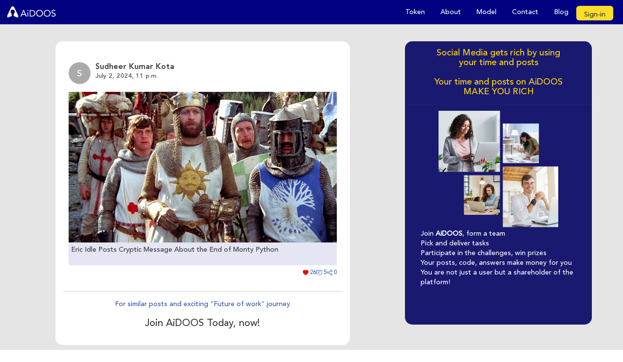

--- FILE ---
content_type: text/html; charset=utf-8
request_url: https://www.aidoos.com/feed/eric-idle-posts-cryptic-message-about-the-end-of-monty-pythonsource-crackedcomauthor-jm-mcnab-32533/
body_size: 11229
content:
<!DOCTYPE html>

<html lang="en">

<head>
  <script async src="https://pagead2.googlesyndication.com/pagead/js/adsbygoogle.js?client=ca-pub-9262038006753382"
    crossorigin="anonymous"></script>
  <link rel="canonical" href="https://www.aidoos.com/" />

  <!-- Global site tag (gtag.js) - Google Analytics -->
  <!-- Google tag (gtag.js) -->
  <script async src="https://www.googletagmanager.com/gtag/js?id=G-59VF9YG4YL"></script>
  <script>
    window.dataLayer = window.dataLayer || [];
    function gtag() {
      dataLayer.push(arguments);
    }
    gtag("js", new Date());

    gtag("config", "G-59VF9YG4YL");
  </script>
  

  <!-- Required meta tags -->
  <meta charset="utf-8" />
  <meta name="viewport" content="width=device-width, initial-scale=1, shrink-to-fit=no" />
  <meta name="title" content="AiDOOS: Future of Work | Web3 | Organizing world's talent as DAO" />
  <meta name="description"
    content="AiDOOS is a Decentralized, Future of Work Platform,  Web 3.0, Gig Work, IT Services, IT Talent, Software as Services, Remote Working, and Creator Economy." />
  <meta http-equiv="X-UA-Compatible" content="IE=edge,Chrome 1" />
  <meta name="keywords"
    content="freelance websites, best freelance websites, freelancing websites, freelancer website, freelance website, freelancer websites, freelance writing websites, freelancer, freelance, freelance jobs, freelance writing jobs, freelancing, freelancer game, freelancers, freelance jobs near me, freelance work, freelance websites." />
  
<link href="https://stackpath.bootstrapcdn.com/font-awesome/4.7.0/css/font-awesome.min.css" rel="stylesheet" integrity="sha384-wvfXpqpZZVQGK6TAh5PVlGOfQNHSoD2xbE+QkPxCAFlNEevoEH3Sl0sibVcOQVnN" crossorigin="anonymous">
<link href="https://cdnjs.cloudflare.com/ajax/libs/font-awesome/6.1.2/css/all.min.css" rel="stylesheet" integrity="sha384-wvfXpqpZZVQGK6TAh5PVlGOfQNHSoD2xbE+QkPxCAFlNEevoEH3Sl0sibVcOQVnN" crossorigin="anonymous">
<link rel="stylesheet" href="/static-v4.1.0/blog/css/style.css">


  
<meta property="og:title" content="Eric Idle Posts Cryptic Message About the End of Monty Python"/>

<meta property="og:image" content="https://s3.crackedcdn.com/phpimages/article/1/3/6/1107136.jpg"/>

<meta property="og:description" content="Eric Idle Posts Cryptic Message About the End of Monty Python"/>
<meta property="og:site_name" content="Aidoos" />
<meta property="og:url" content="https://www.aidoos.com/feed/eric-idle-posts-cryptic-message-about-the-end-of-monty-pythonsource-crackedcomauthor-jm-mcnab-32533/"/>
<meta property="og:type" content="article"/>

  
  <meta name="image" property="og:image" content="https://aidoos.com/static-v4.1.0/ai_new_site/images/banner-bg.png" />
  <meta property="og:image:height" content="255" />
  <meta property="og:image:width" content="255" />
  <meta property="og:url" content="https://aidoos.com" />
  <meta property="og:title" content="AiDOOS: Future of Work | Web3 | Organizing world's talent as DAO" />
  <meta property="og:description"
    content="AiDOOS is a Decentralized, Future of Work Platform,  Web 3.0, Gig Work, IT Services, IT Talent, Software as Services, Remote Working, and Creator Economy." />
  <meta property="keywords"
    content="freelance, remote work, contract work, independent work, telecommute, self-empolyed, consultant, part-time, Gig-work, block-chain, crypto-currency, smart-contracts, Ethereum, decentralized finance, Defi, decentralized applications, solidity, web3.js, distributed ledger technology, python, AI" />
  <meta name="google-site-verification" content="irPL8aXJGtir2iYEOSUpqsbTufu7Oz_Yw6378txxC2s" />
   

  <!-- Bootstrap CSS -->
  <link rel="stylesheet" href="https://cdn.jsdelivr.net/npm/bootstrap@4.6.0/dist/css/bootstrap.min.css"
    integrity="sha384-B0vP5xmATw1+K9KRQjQERJvTumQW0nPEzvF6L/Z6nronJ3oUOFUFpCjEUQouq2+l" crossorigin="anonymous" />

  <!-- custom css -->
  <link rel="stylesheet" type="text/css" href="/static-v4.1.0/new_landing_site/css/landing_page.min.css" />
 
  <link rel="stylesheet" type="text/css" href="/static-v4.1.0/ai_new_site/css/ai_home.min.css" />
  <title> AiDOOS: Future of Work | Web3.0 | Creator Economy</title>
  <style>
    .left-nav {
      gap: 35px;
      align-items: center;
      padding-right: 10px;
    }

    #user_details img {
      width: 40px;
      height: 40px;
      border-radius: 50%;
      border: none;
      object-fit: scale-down;
    }

    #user_details .image_alternate {
      display: flex;
      align-items: center;
      justify-content: center;
      width: 40px;
      height: 40px;
      border-radius: 50%;
      background: rgb(189, 189, 189);
      color: #ffffff;
    }

    .drop-btn {
      position: relative;
    }

    .dropdowns {
      display: none;
      position: absolute;
      /* 
        {
        % comment %
      }

      right: 50%;

        {
        % endcomment %
      } */

      right: -100%;
      top: 100%;
      z-index: 999;
      background: #fff;
      color: #000;
    }

    .dropdown-show {
      display: block;
    }

    .user-options {
      padding: 4px 0;
      border-radius: 5px;
      box-shadow: rgba(0, 0, 0, 0.2) 0px 5px 5px -3px, rgba(0, 0, 0, 0.14) 0px 8px 10px 1px, rgba(0, 0, 0, 0.12) 0px 3px 14px 2px;
    }

    .link-menu-items {
      display: flex;
      align-items: center;
      padding: 5px 15px;
      gap: 10px;
    }

    .link-menu-items>span {
      color: #666666;
    }

    .link-menu-items:hover {
      background: #eee;
    }

    .loader {
      border: 4px solid #f3f3f3;
      border-top: 4px solid #3498db;
      border-radius: 50%;
      width: 20px;
      height: 20px;
      animation: spin 1s linear infinite;
    }

    .notification-container {
      min-width: 300px;

    }

    @keyframes spin {
      0% {
        transform: rotate(0deg);
      }

      100% {
        transform: rotate(360deg);
      }
    }

    #notification_badge_ele {
      position: absolute;
      top: -5px;
      right: -5px;
      color: #fff;
      height: 15px;
      width: 15px;
      border-radius: 50%;
      background: crimson;
      font-size: 10px;
      display: none;
      justify-content: center;
      align-items: center;
    }

    #notification_badge_ele.show {
      display: flex;
    }

    .only-mobile {
      display: none;
    }

    /* 
      {
      % comment %
    }

    Notification styless {
      % endcomment %
    } */

    @media screen and (max-width: 1030px) {
      .only-laptop {
        display: none;
      }

      .only-mobile {
        display: inline-block;
      }
    }

    @media screen and (max-width: 350px) {
      .notification-container {
        min-width: 250px;
      }
    }
  </style>
  
<link
      href="https://cdn.jsdelivr.net/npm/bootstrap@5.1.1/dist/css/bootstrap.min.css"
      rel="stylesheet"
    />
    <link
      rel="stylesheet"
      type="text/css"
      href="/static-v4.1.0/ai_new_site/css/ai_posts.css"/>

  <script>
    function openInNewTab() {
      var newTabUrl = "/token/";
      window.open(newTabUrl, "_blank");
    }
  </script>
 

<body>
  <section>
    
    <div class="nav-bar">
      
      <div>
        
        <a href="/home/">
          <svg width="110" height="25" viewBox="0 0 130 32" fill="none" xmlns="http://www.w3.org/2000/svg">
            <path
              d="M43.0216 9.85907H44.9176L52.1416 26.8511H49.7896L48.0616 22.6751H39.5656L37.8136 26.8511H35.5336L43.0216 9.85907ZM43.9336 12.4511H43.8856L40.3576 20.8031H47.2936L43.9336 12.4511ZM54.2321 15.6191H56.1041V26.8511H54.2321V15.6191ZM53.8001 11.2271C53.8001 10.8591 53.9281 10.5391 54.1841 10.2671C54.4561 9.99507 54.7841 9.85907 55.1681 9.85907C55.5521 9.85907 55.8721 9.99507 56.1281 10.2671C56.4001 10.5391 56.5361 10.8591 56.5361 11.2271C56.5361 11.6271 56.4081 11.9551 56.1521 12.2111C55.8961 12.4671 55.5681 12.5951 55.1681 12.5951C54.7681 12.5951 54.4401 12.4671 54.1841 12.2111C53.9281 11.9551 53.8001 11.6271 53.8001 11.2271ZM59.8537 9.85907H66.3817C66.9417 9.85907 67.5337 9.92307 68.1577 10.0511C68.7817 10.1791 69.3977 10.3871 70.0057 10.6751C70.6297 10.9471 71.2217 11.3071 71.7817 11.7551C72.3577 12.2031 72.8617 12.7471 73.2937 13.3871C73.7257 14.0111 74.0697 14.7391 74.3257 15.5711C74.5817 16.3871 74.7097 17.3151 74.7097 18.3551C74.7097 19.3951 74.5817 20.3311 74.3257 21.1631C74.0697 21.9791 73.7257 22.7071 73.2937 23.3471C72.8617 23.9711 72.3577 24.5071 71.7817 24.9551C71.2217 25.4031 70.6297 25.7711 70.0057 26.0591C69.3977 26.3311 68.7817 26.5311 68.1577 26.6591C67.5337 26.7871 66.9417 26.8511 66.3817 26.8511H59.8537V9.85907ZM61.8697 24.9791H65.7097C66.6857 24.9791 67.5897 24.8511 68.4217 24.5951C69.2537 24.3391 69.9737 23.9471 70.5817 23.4191C71.1897 22.8751 71.6697 22.1871 72.0217 21.3551C72.3737 20.5231 72.5497 19.5231 72.5497 18.3551C72.5497 17.1871 72.3737 16.1871 72.0217 15.3551C71.6697 14.5231 71.1897 13.8431 70.5817 13.3151C69.9737 12.7711 69.2537 12.3711 68.4217 12.1151C67.5897 11.8591 66.6857 11.7311 65.7097 11.7311H61.8697V24.9791ZM85.8508 27.2831C84.5548 27.2831 83.3628 27.0591 82.2748 26.6111C81.2028 26.1631 80.2668 25.5471 79.4668 24.7631C78.6828 23.9631 78.0668 23.0191 77.6188 21.9311C77.1868 20.8271 76.9708 19.6351 76.9708 18.3551C76.9708 17.0751 77.1868 15.8911 77.6188 14.8031C78.0668 13.6991 78.6828 12.7551 79.4668 11.9711C80.2668 11.1711 81.2028 10.5471 82.2748 10.0991C83.3628 9.65107 84.5548 9.42707 85.8508 9.42707C87.1468 9.42707 88.3308 9.65107 89.4028 10.0991C90.4908 10.5471 91.4268 11.1711 92.2108 11.9711C93.0108 12.7551 93.6268 13.6991 94.0588 14.8031C94.5068 15.8911 94.7308 17.0751 94.7308 18.3551C94.7308 19.6351 94.5068 20.8271 94.0588 21.9311C93.6268 23.0191 93.0108 23.9631 92.2108 24.7631C91.4268 25.5471 90.4908 26.1631 89.4028 26.6111C88.3308 27.0591 87.1468 27.2831 85.8508 27.2831ZM85.8508 25.4111C86.8428 25.4111 87.7468 25.2271 88.5628 24.8591C89.3948 24.4911 90.1068 23.9871 90.6988 23.3471C91.2908 22.7071 91.7468 21.9631 92.0668 21.1151C92.4028 20.2511 92.5708 19.3311 92.5708 18.3551C92.5708 17.3791 92.4028 16.4671 92.0668 15.6191C91.7468 14.7551 91.2908 14.0031 90.6988 13.3631C90.1068 12.7231 89.3948 12.2191 88.5628 11.8511C87.7468 11.4831 86.8428 11.2991 85.8508 11.2991C84.8588 11.2991 83.9468 11.4831 83.1148 11.8511C82.2988 12.2191 81.5948 12.7231 81.0028 13.3631C80.4108 14.0031 79.9468 14.7551 79.6108 15.6191C79.2908 16.4671 79.1308 17.3791 79.1308 18.3551C79.1308 19.3311 79.2908 20.2511 79.6108 21.1151C79.9468 21.9631 80.4108 22.7071 81.0028 23.3471C81.5948 23.9871 82.2988 24.4911 83.1148 24.8591C83.9468 25.2271 84.8588 25.4111 85.8508 25.4111ZM105.866 27.2831C104.57 27.2831 103.378 27.0591 102.29 26.6111C101.218 26.1631 100.282 25.5471 99.4824 24.7631C98.6984 23.9631 98.0824 23.0191 97.6344 21.9311C97.2024 20.8271 96.9864 19.6351 96.9864 18.3551C96.9864 17.0751 97.2024 15.8911 97.6344 14.8031C98.0824 13.6991 98.6984 12.7551 99.4824 11.9711C100.282 11.1711 101.218 10.5471 102.29 10.0991C103.378 9.65107 104.57 9.42707 105.866 9.42707C107.162 9.42707 108.346 9.65107 109.418 10.0991C110.506 10.5471 111.442 11.1711 112.226 11.9711C113.026 12.7551 113.642 13.6991 114.074 14.8031C114.522 15.8911 114.746 17.0751 114.746 18.3551C114.746 19.6351 114.522 20.8271 114.074 21.9311C113.642 23.0191 113.026 23.9631 112.226 24.7631C111.442 25.5471 110.506 26.1631 109.418 26.6111C108.346 27.0591 107.162 27.2831 105.866 27.2831ZM105.866 25.4111C106.858 25.4111 107.762 25.2271 108.578 24.8591C109.41 24.4911 110.122 23.9871 110.714 23.3471C111.306 22.7071 111.762 21.9631 112.082 21.1151C112.418 20.2511 112.586 19.3311 112.586 18.3551C112.586 17.3791 112.418 16.4671 112.082 15.6191C111.762 14.7551 111.306 14.0031 110.714 13.3631C110.122 12.7231 109.41 12.2191 108.578 11.8511C107.762 11.4831 106.858 11.2991 105.866 11.2991C104.874 11.2991 103.962 11.4831 103.13 11.8511C102.314 12.2191 101.61 12.7231 101.018 13.3631C100.426 14.0031 99.9624 14.7551 99.6264 15.6191C99.3064 16.4671 99.1464 17.3791 99.1464 18.3551C99.1464 19.3311 99.3064 20.2511 99.6264 21.1151C99.9624 21.9631 100.426 22.7071 101.018 23.3471C101.61 23.9871 102.314 24.4911 103.13 24.8591C103.962 25.2271 104.874 25.4111 105.866 25.4111ZM126.05 12.8591C125.714 12.3151 125.266 11.9231 124.706 11.6831C124.146 11.4271 123.562 11.2991 122.954 11.2991C122.506 11.2991 122.066 11.3551 121.634 11.4671C121.202 11.5791 120.81 11.7471 120.458 11.9711C120.122 12.1951 119.85 12.4911 119.642 12.8591C119.434 13.2271 119.33 13.6591 119.33 14.1551C119.33 14.5391 119.386 14.8831 119.498 15.1871C119.626 15.4751 119.826 15.7391 120.098 15.9791C120.37 16.2191 120.738 16.4431 121.202 16.6511C121.666 16.8591 122.234 17.0671 122.906 17.2751C123.562 17.4831 124.194 17.7071 124.802 17.9471C125.426 18.1871 125.97 18.4911 126.434 18.8591C126.914 19.2271 127.29 19.6911 127.562 20.2511C127.85 20.7951 127.994 21.4831 127.994 22.3151C127.994 23.1631 127.826 23.8991 127.49 24.5231C127.154 25.1471 126.706 25.6671 126.146 26.0831C125.602 26.4831 124.97 26.7791 124.25 26.9711C123.53 27.1791 122.786 27.2831 122.018 27.2831C121.522 27.2831 121.026 27.2351 120.53 27.1391C120.034 27.0591 119.554 26.9311 119.09 26.7551C118.642 26.5631 118.218 26.3231 117.818 26.0351C117.418 25.7311 117.074 25.3631 116.786 24.9311L118.514 23.5151C118.882 24.1391 119.394 24.6111 120.05 24.9311C120.706 25.2511 121.402 25.4111 122.138 25.4111C122.57 25.4111 123.002 25.3471 123.434 25.2191C123.882 25.0911 124.282 24.9071 124.634 24.6671C124.986 24.4111 125.274 24.0991 125.498 23.7311C125.722 23.3631 125.834 22.9391 125.834 22.4591C125.834 21.9311 125.746 21.5071 125.57 21.1871C125.394 20.8511 125.122 20.5631 124.754 20.3231C124.386 20.0831 123.922 19.8671 123.362 19.6751C122.802 19.4831 122.146 19.2591 121.394 19.0031C120.786 18.8111 120.226 18.5951 119.714 18.3551C119.202 18.0991 118.754 17.7951 118.37 17.4431C118.002 17.0751 117.706 16.6431 117.482 16.1471C117.274 15.6351 117.17 15.0271 117.17 14.3231C117.17 13.5071 117.33 12.7951 117.65 12.1871C117.97 11.5791 118.402 11.0751 118.946 10.6751C119.49 10.2591 120.106 9.94707 120.794 9.73907C121.482 9.53107 122.202 9.42707 122.954 9.42707C123.914 9.42707 124.786 9.57907 125.57 9.88307C126.37 10.1711 127.082 10.6831 127.706 11.4191L126.05 12.8591Z"
              fill="#fff" />
            <path
              d="M28.5052 22.0106L19.9577 4.1061C18.5187 1.0906 16.5747 -0.261401 14.6822 0.0415988C13.1352 0.289599 11.6222 1.6421 10.4457 4.1061L1.89921 22.0106C-0.716291 27.4901 0.777209 30.4576 5.21821 28.6051C9.65921 26.7521 13.2577 25.1956 13.2147 25.1451C13.2132 25.1436 13.2082 25.1391 13.2057 25.1366C13.1402 25.0716 12.7557 24.7831 12.3252 24.4771C12.3252 24.4771 12.3252 24.4771 12.3252 24.1746C12.3252 23.8716 12.1072 23.6151 12.2962 23.4261C12.5462 23.1756 12.0357 22.8406 12.2962 22.5806C12.5567 22.3201 12.0042 22.0271 12.2962 21.7351C12.5877 21.4426 12.5877 21.4426 12.5877 21.4426C12.4357 21.1731 12.3112 20.9526 12.3112 20.9526C12.3112 20.9526 12.1392 20.0046 11.9287 18.8451C11.9287 18.8451 11.9287 18.8451 11.2112 18.1271C9.00721 15.9236 9.00721 12.3506 11.2112 10.1471C11.5157 9.8421 11.8477 9.5806 12.1982 9.3601C12.6977 9.0456 13.2362 8.8201 13.7917 8.6776C14.2542 8.5591 14.7277 8.4961 15.2017 8.4961C16.6462 8.4956 18.0897 9.0446 19.1922 10.1471C20.9882 11.9426 21.3202 14.6481 20.1882 16.7806C19.9312 17.2651 19.5992 17.7201 19.1922 18.1271C18.4742 18.8451 18.0682 20.0596 18.0917 20.9521C18.0917 21.4891 17.8152 21.6716 18.1072 21.9636C18.3992 22.2551 17.8467 22.5486 18.1072 22.8091C18.3677 23.0696 17.8797 23.3831 18.1072 23.6546C18.3072 23.8941 18.0782 23.9621 18.0782 24.2661C18.0782 24.5686 18.0782 24.5686 18.0782 24.5686C17.6322 24.8351 17.2322 25.0951 17.1892 25.1446C17.1462 25.1951 20.7442 26.7516 25.1852 28.6046C27.2632 29.4706 28.6952 29.2821 29.3637 28.2761C30.1257 27.1316 29.8977 24.9271 28.5052 22.0106Z"
              fill="#fff" />
          </svg>
        </a>
      </div>
      
      <div class="left-nav">
        <!-- <a class="nav-link " href="/free-effort-estimation/">Home</a> -->
        <a class="only-laptop nav-link "
          onclick="openInNewTab()">Token</a>
        <a class="only-laptop nav-link "
          href="/about-us/">About</a>
        <a class="only-laptop nav-link "
          href="/model/">Model</a>
        <a class="only-laptop nav-link "
          href="/contact/">Contact</a>
        <a class="only-laptop nav-link "
          href="/blog/">Blog</a>


        <div id="" class="drop-btn only-mobile" style="cursor:pointer;" onclick="openDropDown('other-menus')">
          <svg stroke="#fff" fill="#fff" stroke-width="0" viewBox="0 0 512 512" class="drop-btn" height="1em"
            width="1em" xmlns="http://www.w3.org/2000/svg" style="width: 25px; height: 25px;">
            <path fill="none" stroke-linecap="round" stroke-miterlimit="10" stroke-width="32"
              d="M80 160h352M80 256h352M80 352h352" class="drop-btn"></path>
          </svg>
          <div id="other-menus" class="user-options dropdowns ">
            <a class="link-menu-items" href="/about-us/">
              <svg stroke="currentColor" fill="currentColor" stroke-width="0" viewBox="0 0 512 512" color="#191970"
                height="1em" width="1em" xmlns="http://www.w3.org/2000/svg" style="color: rgb(25, 25, 112);">
                <path
                  d="M256 512A256 256 0 1 0 256 0a256 256 0 1 0 0 512zM216 336h24V272H216c-13.3 0-24-10.7-24-24s10.7-24 24-24h48c13.3 0 24 10.7 24 24v88h8c13.3 0 24 10.7 24 24s-10.7 24-24 24H216c-13.3 0-24-10.7-24-24s10.7-24 24-24zm40-208a32 32 0 1 1 0 64 32 32 0 1 1 0-64z">
                </path>
              </svg>
              <span>About</span>
            </a>
            <a class="link-menu-items" href="/model/">
              <svg stroke="currentColor" fill="currentColor" stroke-width="0" viewBox="0 0 640 512" color="#191970"
                height="1em" width="1em" xmlns="http://www.w3.org/2000/svg" style="color: rgb(25, 25, 112);">
                <path
                  d="M384 320H256c-17.67 0-32 14.33-32 32v128c0 17.67 14.33 32 32 32h128c17.67 0 32-14.33 32-32V352c0-17.67-14.33-32-32-32zM192 32c0-17.67-14.33-32-32-32H32C14.33 0 0 14.33 0 32v128c0 17.67 14.33 32 32 32h95.72l73.16 128.04C211.98 300.98 232.4 288 256 288h.28L192 175.51V128h224V64H192V32zM608 0H480c-17.67 0-32 14.33-32 32v128c0 17.67 14.33 32 32 32h128c17.67 0 32-14.33 32-32V32c0-17.67-14.33-32-32-32z">
                </path>
              </svg>
              <span>Model</span>
            </a>
            <a class="link-menu-items" href="/blog/">
              <svg stroke="currentColor" fill="currentColor" stroke-width="0" viewBox="0 0 512 512" color="#191970"
                height="1em" width="1em" xmlns="http://www.w3.org/2000/svg" style="color: rgb(25, 25, 112);">
                <path
                  d="M368.4 18.3L312.7 74.1 437.9 199.3l55.7-55.7c21.9-21.9 21.9-57.3 0-79.2L447.6 18.3c-21.9-21.9-57.3-21.9-79.2 0zM288 94.6l-9.2 2.8L134.7 140.6c-19.9 6-35.7 21.2-42.3 41L3.8 445.8c-3.8 11.3-1 23.9 7.3 32.4L164.7 324.7c-3-6.3-4.7-13.3-4.7-20.7c0-26.5 21.5-48 48-48s48 21.5 48 48s-21.5 48-48 48c-7.4 0-14.4-1.7-20.7-4.7L33.7 500.9c8.6 8.3 21.1 11.2 32.4 7.3l264.3-88.6c19.7-6.6 35-22.4 41-42.3l43.2-144.1 2.8-9.2L288 94.6z">
                </path>
              </svg>
              <span>Blog</span>
            </a>
            <a class="link-menu-items" href="/contact/">
              <svg stroke="currentColor" fill="currentColor" stroke-width="0" viewBox="0 0 16 16" color="#191970"
                height="1em" width="1em" xmlns="http://www.w3.org/2000/svg" style="color: rgb(25, 25, 112);">
                <path
                  d="M16 8A8 8 0 1 1 0 8a8 8 0 0 1 16 0zM5.496 6.033h.825c.138 0 .248-.113.266-.25.09-.656.54-1.134 1.342-1.134.686 0 1.314.343 1.314 1.168 0 .635-.374.927-.965 1.371-.673.489-1.206 1.06-1.168 1.987l.003.217a.25.25 0 0 0 .25.246h.811a.25.25 0 0 0 .25-.25v-.105c0-.718.273-.927 1.01-1.486.609-.463 1.244-.977 1.244-2.056 0-1.511-1.276-2.241-2.673-2.241-1.267 0-2.655.59-2.75 2.286a.237.237 0 0 0 .241.247zm2.325 6.443c.61 0 1.029-.394 1.029-.927 0-.552-.42-.94-1.029-.94-.584 0-1.009.388-1.009.94 0 .533.425.927 1.01.927z">
                </path>
              </svg>
              <span>Contact</span>
            </a>
          </div>
        </div>
        <a class="nav-link nav-signup-btn" href="/user-accounts/login/">Sign-in</a>
        
      </div>
    </div>
    
  </section>


  
    <div class="App">
        <div class="left" style="width: 30%; position: fixed; left: 65%; height: 81%">
            <!-- <div class="top">
          <img src="/static-v4.1.0/ai_new_site/images/Group2.svg" alt="AiDOOS Logo" class="logo" />
          <div class="landingButton">
            <a href="/expert-signup/" class="signup-button"> 
                <img class="login-button1" src="/static-v4.1.0/ai_new_site/images/Signup-As-Expert.svg"
               alt="AiDOOS Expert Signup"> 
            </a>
            <a href="/user-accounts/login/" class="login-button">
              
              Login
            </a>
        
          </div>
          </div> -->
          <div class="left-content">
            <div>
            <p>
              Social Media gets rich by using <br />
              your time and posts
              <br /><br/>
              Your time and posts on AiDOOS
              <br /> MAKE YOU RICH
            </p>
            <div class="landingButton2">
                <a href="/expert-signup/" class="signup-button"> 
                    <img class="login-button1" src="/static-v4.1.0/ai_new_site/images/Signup-As-Expert.svg"
                   alt="AiDOOS Expert Signup"> 
                </a>
                <a href="/user-accounts/login/" class="login-button">
                  
                  Login
                </a>
            
              </div>
            <hr />
            <div class="landingPageImage1 ">
              <img src="/static-v4.1.0/ai_new_site/images/Group128.png" alt="Landing Image" />
            </div>
            <ul class="left-ul">
              <li>Join <b>AiDOOS</b>, form a team</li>
              <li>Pick and deliver tasks</li>
              <li>Participate in the challenges, win prizes</li>
              <li>Your posts, code, answers make money for you</li>
              <li>You are not just a user but a shareholder of the platform!</li>
            </ul>
          </div>
          </div>
        </div>
        <div class="right" style="width: 50%; position: relative; margin-right: 37%; height: fit-content;">
          <div class="right-content">
            <div class="post">
                <div class="post__top">
                
                <div class="image_alternate">S</div>
                
                <div class="post__topInfo">
                    <h3>Sudheer Kumar Kota
                    <div class="post__subinfo">
                        <span>
                            July 2, 2024, 11 p.m.
                        </span>
                    </div>
                </div>
                </div>
                
                    <div class="post__bottom">
                        <div class="post__image">
                            <img src="https://s3.crackedcdn.com/phpimages/article/1/3/6/1107136.jpg" alt="https://s3.crackedcdn.com/phpimages/article/1/3/6/1107136.jpg"/>
                        </div>
                    </div>
                    <div class="post__comment">
                      <p>Eric Idle Posts Cryptic Message About the End of Monty Python
                   </div>
                    <div class="post__likes">
                      <span>  
                        <svg width="12" height="12" viewBox="0 0 12 12" fill="none" xmlns="http://www.w3.org/2000/svg">
                        <path d="M11.6191 2.87735C11.4359 2.45303 11.1716 2.06851 10.8412 1.74532C10.5105 1.42117 10.1207 1.16357 9.69277 0.986533C9.24909 0.802227 8.77322 0.707888 8.29278 0.708994C7.61875 0.708994 6.96113 0.893564 6.38965 1.2422C6.25293 1.3256 6.12305 1.4172 6 1.517C5.87695 1.4172 5.74707 1.3256 5.61035 1.2422C5.03887 0.893564 4.38125 0.708994 3.70723 0.708994C3.22188 0.708994 2.75156 0.801963 2.30723 0.986533C1.87793 1.16427 1.49102 1.41993 1.15879 1.74532C0.827925 2.06815 0.563622 2.45276 0.380859 2.87735C0.19082 3.31895 0.09375 3.7879 0.09375 4.27052C0.09375 4.72579 0.186719 5.2002 0.371289 5.68282C0.525781 6.08614 0.747266 6.5045 1.03027 6.92696C1.47871 7.59552 2.09531 8.29278 2.86094 8.99962C4.12969 10.1713 5.38613 10.9807 5.43945 11.0135L5.76348 11.2213C5.90703 11.3129 6.0916 11.3129 6.23516 11.2213L6.55918 11.0135C6.6125 10.9793 7.86758 10.1713 9.1377 8.99962C9.90332 8.29278 10.5199 7.59552 10.9684 6.92696C11.2514 6.5045 11.4742 6.08614 11.6273 5.68282C11.8119 5.2002 11.9049 4.72579 11.9049 4.27052C11.9063 3.7879 11.8092 3.31895 11.6191 2.87735Z" fill="#FF0000"/>
                        </svg>
                        26
                      </span>
                      <span>                      
                        <svg width="13" height="13" viewBox="0 0 13 13" fill="none" xmlns="http://www.w3.org/2000/svg">
                        <path fill-rule="evenodd" clip-rule="evenodd" d="M7.45266 12.125L6.69141 11.6875L8.44141 8.625H11.0664C11.5497 8.625 11.9414 8.23325 11.9414 7.75V2.5C11.9414 2.01675 11.5497 1.625 11.0664 1.625H2.31641C1.83316 1.625 1.44141 2.01675 1.44141 2.5V7.75C1.44141 8.23325 1.83316 8.625 2.31641 8.625H6.25391V9.5H2.31641C1.34991 9.5 0.566406 8.7165 0.566406 7.75V2.5C0.566406 1.5335 1.34991 0.75 2.31641 0.75H11.0664C12.0329 0.75 12.8164 1.5335 12.8164 2.5V7.75C12.8164 8.7165 12.0329 9.5 11.0664 9.5H8.94891L7.45266 12.125ZM10.1914 3.375H3.19141V4.25H10.1914V3.375ZM7.56641 6H3.19141V6.875H7.56641V6Z" fill="#3D59AB"/>
                        </svg>
                        5
                      </span>
                      <span>
                        <svg width="12" height="14" viewBox="0 0 12 14" fill="none" xmlns="http://www.w3.org/2000/svg">
                          <path fill-rule="evenodd" clip-rule="evenodd" d="M9.75414 8.7503C9.09082 8.75363 8.46485 9.05777 8.05226 9.57717L4.85414 7.5778C4.9707 7.20162 4.9707 6.79898 4.85414 6.4228L8.05226 4.42342C8.7225 5.25334 9.89362 5.47879 10.8241 4.95701C11.7545 4.43523 12.1729 3.31841 11.8143 2.31372C11.4557 1.30904 10.4247 0.709519 9.37419 0.894782C8.32365 1.08005 7.55993 1.99606 7.56664 3.0628C7.5687 3.25844 7.59816 3.45283 7.65414 3.6403L4.45601 5.63967C3.87731 4.91116 2.90112 4.62841 2.02264 4.93487C1.14417 5.24132 0.555664 6.06991 0.555664 7.0003C0.555664 7.93069 1.14417 8.75928 2.02264 9.06573C2.90112 9.37218 3.87731 9.08943 4.45601 8.36092L7.65414 10.3603C7.59816 10.5478 7.5687 10.7422 7.56664 10.9378C7.56664 12.1459 8.54602 13.1253 9.75414 13.1253C10.9623 13.1253 11.9416 12.1459 11.9416 10.9378C11.9416 9.72967 10.9623 8.7503 9.75414 8.7503ZM9.75414 1.7503C10.479 1.7503 11.0666 2.33792 11.0666 3.0628C11.0666 3.78767 10.479 4.3753 9.75414 4.3753C9.02927 4.3753 8.44164 3.78767 8.44164 3.0628C8.44164 2.33792 9.02927 1.7503 9.75414 1.7503ZM2.75414 8.3128C2.02927 8.3128 1.44164 7.72517 1.44164 7.0003C1.44164 6.27542 2.02927 5.6878 2.75414 5.6878C3.47901 5.6878 4.06664 6.27542 4.06664 7.0003C4.06664 7.72517 3.47901 8.3128 2.75414 8.3128ZM9.75414 12.2503C9.02927 12.2503 8.44164 11.6627 8.44164 10.9378C8.44164 10.2129 9.02927 9.6253 9.75414 9.6253C10.479 9.6253 11.0666 10.2129 11.0666 10.9378C11.0666 11.6627 10.479 12.2503 9.75414 12.2503Z" fill="#3D59AB"/>
                        </svg>
                        0
                      </span>
                      
                    </div>
                      
                    
                    
                

                
                
            </div>
                <hr/>
                <div class="right-bottom">
                <p class="right-bottom-1">For similar posts and exciting “Future of work” journey</p>
                <p class="right-bottom-2">Join AiDOOS Today, now! </p>
            </div>
               </div>
        </div>
      </div>
      
  
  <script>
    // 

    function openDropDown(id) {
      let dcmnt = document.getElementById(id).classList.add("dropdown-show");

    }
  </script>
  <script>

    window.onclick = function (event) {
      if (!event.target.matches(".drop-btn")) {
        var dropdowns = document.getElementsByClassName("dropdowns");
        var i;
        for (i = 0; i < dropdowns.length; i++) {
          var openDropdown = dropdowns[i];
          if (openDropdown.classList.contains("dropdown-show")) {
            openDropdown.classList.remove("dropdown-show");
          }
        }
      }
    };
  </script>

  <script>
    const d_ele = document.getElementById('notification_container');
    const badge_ele = document.getElementById('notification_badge_ele');
    d_ele.addEventListener('click', () => {
      const unread_msg = badge_ele.innerText;
      if (unread_msg < 1) {
        return;
      }
      const domain = 'https://www.aidoos.com/';
      const addr = domain + 'aidoos-alerts/read-notification/';
      var xhr = new XMLHttpRequest();
      xhr.open('POST', addr, true);
      xhr.setRequestHeader('X-CSRFToken', 'zclnnq019kUxdw0pQQzocwnHhSpUXbIxhc4dKLmKV9uIJosh8BjWtcD1VG4LJ96F');
      xhr.onload = function () {
        if (xhr.status >= 200 && xhr.status < 300) {
          badge_ele.innerText = 0;
          badge_ele.classList.remove('show');
        }
        else {
          console.log("Request failed");
        }
      }
      xhr.send();
    })
  </script>
  
  
</body>
</head>

</html>

--- FILE ---
content_type: text/html; charset=utf-8
request_url: https://www.google.com/recaptcha/api2/aframe
body_size: 255
content:
<!DOCTYPE HTML><html><head><meta http-equiv="content-type" content="text/html; charset=UTF-8"></head><body><script nonce="tqLlvliwHaI9h4a8U6tfjg">/** Anti-fraud and anti-abuse applications only. See google.com/recaptcha */ try{var clients={'sodar':'https://pagead2.googlesyndication.com/pagead/sodar?'};window.addEventListener("message",function(a){try{if(a.source===window.parent){var b=JSON.parse(a.data);var c=clients[b['id']];if(c){var d=document.createElement('img');d.src=c+b['params']+'&rc='+(localStorage.getItem("rc::a")?sessionStorage.getItem("rc::b"):"");window.document.body.appendChild(d);sessionStorage.setItem("rc::e",parseInt(sessionStorage.getItem("rc::e")||0)+1);localStorage.setItem("rc::h",'1768561191489');}}}catch(b){}});window.parent.postMessage("_grecaptcha_ready", "*");}catch(b){}</script></body></html>

--- FILE ---
content_type: text/css
request_url: https://www.aidoos.com/static-v4.1.0/new_landing_site/css/landing_page.min.css
body_size: 84408
content:
:root {
  --heavyfont: "avenirheavy" !important;
  --mediumfont: "avenirmedium" !important;
  --lightfont: "avenirroman" !important;
  --basicfc: #3c3c3c !important;
  --interfaceC: #f6f5ef !important;
  --purewhite: #ffffff !important;
  --pureblack: #000000 !important;
  --yellow: #ffd700 !important;
  --blue: #3d59ab !important;
  --themeblue: #191970 !important;
  --font-family-sans-serif: "avenirmedium" !important;
  --font-family-monospace: "avenirmedium" !important;
  --herofont40: 40px;
  --herofont: 24px;
  --headingfont: 20px;
  --fontsize: 14px;
  --font16: 16px;
  --font18: 18px;

  /* --------------------- Transition ------------------------ */

  --trans-02: all 0.2s ease;
  --trans-03: all 0.3s ease;
  --trans-04: all 0.4s ease;
  --trans-05: all 0.5s ease;
}

body {
  /* font-family: "avenirmedium" !important; */
  color: var(--basicfc);
  background-color: var(--interfaceC);
}

.interview-comment-area::-webkit-scrollbar-track,
.chip-container::-webkit-scrollbar-track,
body::-webkit-scrollbar-track {
  background-color: transparent;
  box-shadow: none;
  border: none;
  outline: none;
}

.chip-container::-webkit-scrollbar {
  height: 8px !important;
}

.interview-comment-area::-webkit-scrollbar,
body::-webkit-scrollbar {
  width: 8px;
}

.interview-comment-area::-webkit-scrollbar-thumb,
.chip-container::-webkit-scrollbar-thumb,
body::-webkit-scrollbar-thumb {
  background-color: var(--themeblue);
  border-radius: 4px;
  cursor: pointer;
}

.interview-comment-area::-webkit-scrollbar-thumb:hover,
.chip-container::-webkit-scrollbar-thumb:hover,
body::-webkit-scrollbar-thumb:hover {
  background-color: #000080;
}

.interview-comment-area::-webkit-scrollbar-corner,
.chip-container::-webkit-scrollbar-corner,
body::-webkit-scrollbar-corner {
  background-color: transparent;
}

.flex-row {
  display: flex;
  flex-direction: row;
}

.flex-col {
  display: flex;
  flex-direction: column;
}

.center-between {
  justify-content: space-between;
  align-items: center;
}

.center-center {
  justify-content: center;
  align-items: center;
}

.align-center {
  align-items: center;
}

.gap_5 {
  gap: 5px;
}

.gap_10 {
  gap: 10px;
}

.gap_15 {
  gap: 15px;
}

.gap_20 {
  gap: 20px;
}

.gap_25 {
  gap: 25px;
}

.gap_30 {
  gap: 30px;
}

.font16 {
  font-size: var(--font16) !important;
  font-weight: 500 !important;
  color: #3c3c3c;
}

@media screen and (min-width: 0px) {
  :root {
    --herofont40: 20px !important;
    --herofont: 16px !important;
    --headingfont: 14px !important;
    --fontsize: 12px !important;
    --font16: 12px !important;
    --font18: 14px;
    --font12: 10px !important;
    --font10: 8px !important;
  }

  .reg-button img {
    max-width: 11px !important;
  }

  .gap_sm_30 {
    gap: 30px !important;
    padding-left: 30px;
  }

  .del_part_bg,
  .com_bg {
    margin: 5% 10px 10px 10px;
  }

  .l_menu {
    background: var(--themeblue) !important;
    position: fixed !important;
    height: 100% !important;
    top: 0px !important;
    left: 0px !important;
    z-index: 999 !important;
    color: var(--purewhite) !important;
    padding: 0px 10px !important;
    transition: var(--trans-02) !important;
    display: none !important;
  }

  .ad-bottom-floating-icon {
    position: fixed;
    width: 60px;
    height: 60px;
    bottom: 10px;
    left: 45%;
    display: flex;
    justify-content: center;
    align-items: center;
    background-color: var(--themeblue);
    color: #f6f5ef;
    box-shadow: 0px 0px 28px 2px rgba(0, 0, 0, 0.15);
    z-index: 99999;
    border-radius: 50%;
    animation: pulse 6s ease infinite alternate;
  }

  @keyframes pulse {
    0% {
      transform: scale(1);
    }

    100% {
      transform: scale(1.05);
    }
  }

  @keyframes pulse-text {
    0%,
    100% {
      opacity: 1;
    }

    50% {
      opacity: 1;
    }
  }

  .btm-toggle-icon {
    width: 34px !important;
    height: 34px !important;
  }

  .ad-bottom-nav-menu-bg {
    position: relative;
    overflow-y: scroll;
    background-color: var(--themeblue);
    color: #f6f5ef;
    border-radius: 1200px 1200px 0px 0px;
    height: 230px;
  }

  .ad-bottom-nav-menu {
    display: none;
    position: fixed !important;
    z-index: 9999;
    width: 100%;
    bottom: 0px;
    transition: var(--trans-03);
    animation: expand 0.5s ease forwards;
  }

  @keyframes expand {
    0% {
      transform: scale(0);
      opacity: 0;
      transform-origin: bottom center;
      /* Start from the bottom */
    }

    100% {
      transform: scale(1);
      opacity: 1;
      transform-origin: bottom center;
      /* Expand from the bottom */
    }
  }

  .topwhite {
    height: 74%;
    width: 74%;
    background-color: white;
    position: absolute;
    bottom: 0;
    left: 13%;
    border-radius: 1200px 1200px 0% 0%;
  }

  .ad-bottom_menu_two > .ad-nav-two > a,
  .ad-bottom-nav-menu-bg > .ad-bottom_menu > .ad-nav > a {
    text-decoration: none !important;
    color: #f6f5ef;
    display: contents;
  }

  .blog-banner-content {
    height: 100% !important;
  }

  .ad-bottom_menu {
    display: flex;
    flex-direction: column;
    margin-block-start: 0px !important;
    padding: 10px;
    padding-top: 8px;
  }

  .ad-bottom_menu > div {
    display: flex;
    flex-direction: row;
    justify-content: center;
    align-items: center;
  }

  .ad-nav {
    display: flex;
    flex-direction: column;
    align-items: flex-end;
    justify-content: flex-end;
    border-radius: 12px;
    width: 35px !important;
    height: 35px !important;
  }

  .btm-20 {
    margin-bottom: -20px;
  }

  .mmt-60 {
    top: 110px;
  }

  .jointone {
    gap: 26%;
  }

  .jointtwo {
    gap: 52%;
  }

  .jointthree {
    gap: 68%;
  }

  .jointfour {
    gap: 78%;
    margin-top: 5px;
  }

  .jointfive {
    gap: 82%;
    margin-top: 8px;
  }

  .floating-nav-icon {
    width: 34px !important;
    height: 34px !important;
  }

  .ad-bottom_menu_two > div > .ad-nav-two > a > span > svg:hover,
  .ad-bottom-nav-menu-bg
    > .ad-bottom_menu
    > div
    > .ad-nav
    > a
    > span
    > svg:hover {
    fill: #f6f5ef;
  }

  .ad-nav > a > .iconist > svg {
    width: 30px !important;
    height: 30px !important;
  }

  .ad-nav:focus,
  .ad-nav:hover,
  .ad-nav.active {
    background-color: #0f48a7;
    fill: #ffffff;
  }

  .ad-bottom-nav-menu-two {
    display: none !important;
  }

  .l_menu.l_close {
    width: 0% !important;
  }

  .l_menu.l_close ~ .home-page {
    left: 0% !important;
    width: 100% !important;
  }

  .pj_search > svg {
    display: block;
  }

  .row > .mb-3 > .input-group,
  .row > .mb-3 > .input-group > .form-control,
  .row > .mb-3 > .form-control {
    display: inline-flex !important;
  }

  .est-square {
    display: none !important;
  }

  .in-top-container {
    display: none !important;
  }

  .ip-cs-guest {
    width: 100% !important;
  }

  .b-r-rad {
    border-radius: 0px 8px 8px 0px !important;
  }

  .main-nav-bar {
    display: none !important;
  }

  .mobile-top-nav {
    display: block;
    padding: 10px 0px 10px;
    height: 60px;
    width: 100vw;
    z-index: 99;
    box-shadow: 0px 5px 18px 2px rgb(0 0 0 / 12%);
    position: fixed;
    top: 0px !important;
    left: 0px !important;
    background-color: #ffffffc9;
  }

  .mobile-hambur-menu {
    background-color: #fff;
    padding: 5px;
    box-shadow: 0px 5px 18px 2px rgb(0 0 0 / 12%);
    outline: none !important;
    border: none !important;
    border-radius: 6px !important;
    height: 40px;
    width: 40px;
  }

  .font-12 {
    font-size: var(--fontsize);
  }

  .mobileburger {
    background-color: #fff;
    padding: 15px 10px 20px 10px;
    position: absolute;
    top: 50px;
    right: 10px;
    z-index: 99;
    border-radius: 6px;
    display: none;
    width: 150px;
  }

  .mobileburger > a {
    color: #3c3c3c;
    text-transform: none !important;
    font-size: var(--fontsize);
  }

  .effort-view {
    display: none !important;
  }

  .right-content {
    position: relative;
  }

  .hamburger-menu {
    background-color: #ffd700;
    height: 40px;
    width: 40px;
    display: flex;
    align-items: center;
    justify-content: center;
    border-radius: 50%;
    padding: 8px;
    border: 0px !important;
    outline: none;
    cursor: pointer;
  }

  .log-drop-down {
    display: none;
    position: absolute;
    top: 50px;
    right: 30px;
    background-color: #fff;
    border: 1px solid #ccc;
    padding: 10px;
    z-index: 1000;
    margin-top: 10px;
    text-align: center;
    border-radius: 6px !important;
  }

  .log-drop-down a {
    color: #3c3c3c;
    text-decoration: none;
  }

  .log-drop-down > hr {
    margin: 5px !important;
  }

  .log-drop-down a:hover {
    line-height: 20px;
    text-decoration: none;
    border-bottom: 1px solid #3d59ab;
  }

  .log-drop-down a + a {
    margin: 0 5px;
  }

  .nav-between {
    display: flex;
    flex-direction: row;
    justify-content: space-between;
    align-items: baseline;
  }

  .interview-comment,
  .interview_industry_cat {
    display: none !important;
  }

  .interview_hero {
    margin-top: 40px !important;
    font-size: var(--herofont40);
  }

  .inter_prev > a > .prev_btn {
    display: none !important;
  }

  .ai_image_sect,
  .ai_video_sect {
    margin-top: 60px !important;
  }

  /* --------------------------------------- Ai-Wiki Styles ------------------------------------------------- */
  .wiki-mobile-view {
    display: block !important;
  }

  .wiki-desktop-view {
    display: none;
  }
}

@media screen and (max-width: 360px) {
  .mobile-top-nav > .container > div > div > .est-effect {
    display: none !important;
  }

  .effort-view {
    display: block !important;
  }
}

@media screen and (min-width: 467px) {
  :root {
    --herofont40: 24px !important;
    --herofont: 18px !important;
    --headingfont: 16px !important;
    --fontsize: 12px !important;
    --font16: 14px !important;
    --font18: 16px !important;
  }

  .reg-button img {
    max-width: 13px;
  }

  .row > .mb-3 > .input-group,
  .row > .mb-3 > .input-group > .form-control,
  .row > .mb-3 > .form-control {
    display: block !important;
    min-width: 240px !important;
    max-width: 445px !important;
  }

  .ad-bottom-nav-menu-bg,
  .ad-bottom-floating-icon {
    display: none !important;
  }

  .ad-bottom_menu_two {
    display: flex;
    flex-direction: row;
    align-items: center;
    padding: 10px;
    width: 100vw;
    justify-content: space-between;
    margin: 0px !important;
  }

  .ad-nav-two {
    height: 40px;
    width: 40px;
    display: flex;
    justify-content: center;
    align-items: center;
    text-align: center;
  }

  .ad-nav-two > a > .iconist > svg {
    width: 30px !important;
    height: 30px !important;
  }

  .ad-nav-two:focus,
  .ad-nav-two:hover,
  .ad-nav-two.active {
    padding: 5px;
    fill: #ffffff;
    border-bottom: 2px solid #ffffff;
    height: 40px;
    width: 38px;
  }

  .ad-bottom-nav-menu-two {
    position: fixed !important;
    display: block !important;
    bottom: 0px !important;
    left: 0px !important;
    z-index: 1000 !important;
    background-color: #191970;
  }
}

@media screen and (min-width: 768px) {
  :root {
    --herofont40: 30px !important;
    --herofont: 20px !important;
    --headingfont: 18px !important;
    --fontsize: 13px !important;
    --font16: 15px !important;
    --font18: 17px !important;
  }

  .reg-button img {
    max-width: 14px;
  }

  .td-mobile-view {
    display: block !important;
  }

  .b-r-rad {
    border-radius: 0px 0px 0px 0px !important;
  }

  .blog-banner-content {
    height: 60vh !important;
  }

  .interview-comment,
  .interview_industry_cat {
    display: flex !important;
  }

  .interview_hero {
    margin-top: 2px !important;
  }

  .inter_prev > a > .prev_btn {
    display: flex !important;
  }

  .ai_image_sect,
  .ai_video_sect {
    margin-top: 0px !important;
    margin: 0px !important;
  }
}

@media screen and (min-width: 992px) {
  :root {
    --herofont40: 34px !important;
    --herofont: 22px !important;
    --headingfont: 19px !important;
    --fontsize: 13px !important;
    --font16: 15px !important;
    --font18: 17px !important;
  }

  .land-left-section {
    background-color: var(--themeblue);
  }

  .reg-button img {
    max-width: 14px;
  }

  .gap_sm_30 {
    gap: 20px !important;
  }

  .STS_display_mobile,
  .TI_display {
    display: none !important;
  }

  .gap_sm_30 {
    padding-left: 10px !important;
  }

  .tc-content-section {
    position: relative;
    height: calc(100vh - 50px) !important;
  }

  .ad-bottom_menu_two {
    display: none !important;
  }

  .main-nav-bar {
    display: flex !important;
  }

  .mmt-60,
  .right-content {
    top: auto !important;
  }

  .mobile-top-nav {
    display: none;
  }

  /* ---------------------------------------------------- Ai-Wiki Styles --------------------------------------- */

  .wiki-mobile-view {
    display: none !important;
  }

  .wiki-desktop-view {
    display: block !important;
    margin-bottom: 150px !important;
  }
}

@media screen and (min-width: 1068px) {
  :root {
    --herofont40: 34px !important;
    --herofont: 24px !important;
    --headingfont: 20px !important;
    --fontsize: 14px !important;
    --font16: 16px !important;
    --font18: 18px !important;
    --font12: 12px !important;
    --font10: 10px !important;
  }

  .reg-button img {
    max-width: 15px;
  }

  .burger-menu {
    display: none !important;
  }

  .l_menu {
    display: block !important;
    background: var(--themeblue) !important;
    position: fixed !important;
    height: 100% !important;
    width: 18% !important;
    top: 0px !important;
    left: 0px !important;
    color: var(--purewhite) !important;
    padding: 0px 10px !important;
    transition: var(--trans-02) !important;
    z-index: 2 !important;
  }

  .l_menu ~ .guest_section {
    position: relative;
    height: 100%;
  }

  .l_menu.l_close {
    width: 4% !important;
    height: 100% !important;
  }

  .l_menu.l_close ~ .home-page {
    left: 4% !important;
    width: calc(100% - 3%) !important;
  }

  .menu-btn-guest {
    padding: 5px 15px;
    border: 1px solid #ffffff;
    background-color: #191970;
    color: #fff;
    border-radius: 15px;
    text-decoration: none !important;
  }

  .menu-btn-guest:hover {
    color: #191970;
    background-color: #fff;
  }

  .l_page > .l_toggle,
  .g-menu > .l_toggle {
    opacity: 0 !important;
    display: none !important;
  }

  .docs {
    padding-right: 0px !important;
  }

  .est-arrow {
    background: url(../../ai_new_site/images/experts-sec-arrow.svg) center
      center / contain no-repeat;
    position: absolute;
    top: 10px;
    rotate: -46deg;
    transform: scale3d(1.5, 1.5, 1.5) scaleX(-1);
    width: 176px;
    height: 100px;
    right: 24px;
  }

  .est-square {
    display: block !important;
  }

  .row > .mb-3 > .input-group,
  .row > .mb-3 > .input-group > .form-control,
  .row > .mb-3 > .form-control {
    display: block !important;
    min-width: 260px !important;
    width: 100%;
    max-width: 300px !important;
  }

  .l_menu.l_close
    ~ .home-page
    > #main
    > #app
    > .app-container
    > .right
    > .padding-container {
    padding: 1.25rem !important;
    padding-left: 2.25rem !important;
    padding-bottom: 70px !important;
  }

  .ad-bottom-nav-menu-two {
    display: none !important;
  }

  .home-page
    > #main
    > #app
    > .app-container
    > .right
    > .padding-container
    > .aidoos-right-padding {
    padding: 0px !important;
  }

  .related-guest-cards {
    margin-left: 0px !important;
    margin-right: 0px !important;
    margin-top: 15px !important;
  }

  .in-top-container {
    display: flex !important;
  }

  .ip-cs-guest {
    width: 70% !important;
  }

  .invoice-img-guest {
    width: 35% !important;
  }

  .product-content-guest,
  .ip-section-guest > .ip-cs-guest > .ip-invoiceTable > .invoice-Img > .p-lg-3 {
    width: 60% !important;
  }
}

@media screen and (min-width: 1400px) {
  .row > .mb-3 > .input-group,
  .row > .mb-3 > .input-group > .form-control,
  .row > .mb-3 > .form-control {
    display: block !important;
    min-width: 300px !important;
    max-width: 360px !important;
  }
}

@media screen and (min-width: 1600px) {
  :root {
    --herofont40: 40px !important;
    --herofont: 28px !important;
    --headingfont: 22px !important;
    --fontsize: 16px !important;
    --font12: 12px !important;
    --font10: 10px !important;
  }

  .reg-button img {
    max-width: 17px;
  }

  .service-sec {
    margin-bottom: 220px;
  }

  .mc_img {
    min-width: 580px;
  }

  .Project-container {
    height: 100% !important;
  }

  .invoices_payments {
    gap: 0px !important;
  }

  /* .l_menu.l_close.l_logo_menu.list-ele {
    display: none !important;
    width: 0px;
  } */
  .l_menu.l_close > .l_logo_menu {
    align-items: center;
  }

  .l_menu.l_close > .l_logo_menu > .list-ele > span {
    display: none !important;
  }

  /* .list-ele {
    width: 215px !important;
  } */

  .row > .mb-3 > .input-group,
  .row > .mb-3 > .input-group > .form-control,
  .row > .mb-3 > .form-control {
    display: block !important;
    min-width: 360px !important;
    max-width: 380px !important;
  }
}

@media screen and (min-width: 1900px) {
  :root {
    --herofont40: 45px !important;
    --herofont: 32px !important;
    --headingfont: 24px !important;
    --fontsize: 18px !important;
    --font16: 18px !important;
    --font18: 20px !important;
    --font12: 14px !important;
    --font10: 12px !important;
  }

  .reg-button img {
    max-width: 19px;
  }

  .doc-section-img {
    min-width: 300px !important;
    margin-left: 20px;
  }

  .row > .mb-3 > .input-group,
  .row > .mb-3 > .input-group > .form-control,
  .row > .mb-3 > .form-control {
    display: block !important;
    min-width: 430px !important;
    max-width: 480px !important;
  }

  .est-xxl {
    height: 100vh !important;
  }

  .tc-content-section {
    position: relative;
    height: calc(100vh - 30px);
  }
}

@media screen and (max-width: 992px) {
  /* html-react hybrid responsive css */
  .home-page > #main > #app > .app-container > .right > .padding-container {
    padding: 15px !important;
  }

  /* html-only code */
  .STS_display,
  .TI_display_mobile {
    display: none !important;
  }

  .STS_display_mobile,
  .TI_display {
    display: block !important;
  }

  .rc_main {
    display: flex;
    flex-direction: column;
    align-items: center;
  }

  .rc_trusted {
    margin-top: 50px !important;
    padding: 0px !important;
  }

  .rc_trusted_details {
    margin-top: 12px !important;
    gap: 15px;
    scroll-behavior: smooth !important;
    overflow-x: scroll !important;
    overflow-y: hidden !important;
    padding: 0px !important;
  }

  .align-strt {
    align-self: flex-start !important;
  }

  .rc_trusted_logo {
    margin-left: 10px !important;
  }

  .micro_company {
    margin-top: 400px !important;
  }

  .ai-logo {
    display: block;
  }

  .ai-name {
    display: none;
  }

  .stand-img-container {
    display: none !important;
  }

  .land-main-head {
    line-height: 20px !important;
    margin-top: 20px;
    /* width: 300px !important; */
  }

  .burger-menu {
    display: block !important;
    z-index: 1 !important;
  }

  .main-nav-bar {
    padding: 10px 20px 0px 20px;
    margin: 5px 0px !important;
  }

  .main-nav-bar > .nav-aidoos-logo,
  .main-nav-bar > .nav-aidoos-logo > .ad-logo {
    display: flex !important;
    flex-direction: row !important;
    flex: auto !important;
    padding: 15px 0px 0px 0px;
  }

  .main-nav-bar > .nav-aidoos-logo > .ad-logo > .ai-name {
    line-height: 25px !important;
  }

  .main-nav-bar > div > a,
  .main-nav-bar > a {
    display: none !important;
  }

  .right-content {
    padding: 10px;
  }

  .right-bottom {
    height: 90%;
    margin-bottom: 20px;
  }

  .rocket-img {
    height: 100% !important;
    margin-top: 0px !important;
  }

  .rock-person {
    display: block !important;
    height: 100% !important;
  }

  .log-buttons {
    display: block !important;
    z-index: 2 !important;
  }

  .middle-img-container {
    height: 60% !important;
  }

  .del_img {
    height: 220px !important;
  }

  .del_part_bg,
  .com_bg {
    gap: 20px !important;
    flex-direction: column-reverse !important;
    padding: 10px 0px 10px 15px !important;
    margin: 10% 10px 10px 10px !important;
    align-items: flex-start !important;
  }

  .section_2 {
    max-height: max-content !important;
    height: auto !important;
    margin: 0px 0px 25px 0px !important;
  }

  .est-img-sec {
    display: none !important;
  }

  .content-view {
    font-size: 12px;
    line-height: 23px;
  }

  .Project-container {
    flex-direction: column !important;
    gap: 15px;
  }

  .btn-position {
    align-self: flex-start !important;
  }

  .RPOT_container {
    padding: 10px !important;
    width: 100% !important;
  }

  .RPOT-img {
    width: 90% !important;
    border-radius: 60px !important;
  }

  .RPOT_details {
    gap: 0px;
  }

  .global_heading {
    font-size: 14px;
  }

  .section_3 {
    display: flex !important;
    flex-direction: column !important;
    height: auto !important;
    /* margin: 0px 0px 30px 10px !important; */
  }

  .text-position {
    text-align: start !important;
  }

  .service-sec {
    height: auto !important;
    margin-top: 35px !important;
    margin-left: 20px !important;
    margin-bottom: 35px !important;
  }

  .serv-sub-title {
    font-size: 20px !important;
  }

  .box-container {
    flex-direction: column !important;
  }

  .box-container > .sd_box > h5 {
    font-size: 18px !important;
  }

  .box-3 {
    display: none;
  }

  .box-4 {
    justify-content: start !important;
  }

  .box-1,
  .box-2,
  .box-4,
  .box-5 {
    width: 98% !important;
    padding: 10px 10px 10px 0px !important;
    height: 140px !important;
    border-left: none !important;
    border-right: 5px solid var(--themeblue) !important;
    border-top: 2px hhed var(--themeblue) !important;
    border-bottom: none !important;
  }

  .box-4 > .global_desc {
    line-height: 26px !important;
  }

  .circle,
  .circle_2 {
    top: 0px;
    right: 0px !important;
    left: auto !important;
    margin-right: -8px;
    margin-top: -6px;
  }

  .box-5 {
    flex-wrap: nowrap;
    flex-direction: column !important;
    border-bottom: none !important;
    align-items: flex-start !important;
    padding-top: 20px;
    gap: 20px;
    height: 170px;
  }

  .docs-section {
    height: auto;
    position: relative;
    margin-bottom: 80px;
  }

  .line {
    display: none !important;
  }

  .mobile-view-2 {
    display: flex !important;
  }

  .desktop-view {
    display: none;
  }

  .empty-card-container-guest {
    position: relative;
    width: auto;
    max-height: 261px;
    background-color: #ffffff;
    display: flex;
    flex-direction: column;
    align-items: flex-start;
    height: auto !important;
    margin-left: 2px;
    margin-right: 2px;
    margin-bottom: 12px;
  }

  .main-card-guest {
    height: 100% !important;
  }

  .project-button-guest {
    width: 120px !important;
    height: 30px !important;
    border-radius: 4px;
  }

  .tr-container {
    display: none !important;
  }

  /* ---------------------------- responsive teamchannel styles ------------------------------------  */

  .guest-teamchannel {
    background-color: #fff !important;
    width: 100vw !important;
    left: 0% !important;
  }

  .mobile-view {
    display: none !important;
  }

  .mobile-card {
    padding: 20px !important;
  }

  .team > .flex-col > .d-flex {
    margin: 0px 15px;
  }

  .ip-section-guest {
    display: flex !important;
    flex-direction: column !important;
  }

  .ip-section-guest
    > .ip-cs-guest
    > .ip-invoiceTable
    > .invoice-Img
    > div
    > h3 {
    display: none !important;
  }

  .ip-section-guest > .ip-cs-guest > .ip-invoiceTable > .invoice-Img {
    flex-direction: column !important;
    margin-bottom: 12px !important;
  }

  .invoice-img-guest {
    width: 100% !important;
  }

  .product-content-guest,
  .ip-section-guest > .ip-cs-guest > .ip-invoiceTable > .invoice-Img > .p-lg-3 {
    width: 100% !important;
  }

  .ip-rs-guest {
    padding: 0px !important;
    width: -webkit-fill-available !important;
  }

  .project-members-count {
    font-size: 8px !important;
    display: flex;
  }
}

@media screen and (max-width: 1300px) {
  .invoices_payments > .ip_content {
    max-width: 288px;
  }
}

.form-select.form-control.search-holder {
  position: relative;
}

.form-select.form-control.search-holder + .suggestions {
  position: absolute;
  top: 100%;
  z-index: 100;
  width: 100%;
}

.suggestions > .suggestion {
  background-color: #f6f5ef;
  padding: 5px 10px;
  border-bottom: 0.8px solid #ddd;
  cursor: pointer;
  list-style: none;
}

.suggestion:hover {
  background-color: #999;
  color: #fff;
}

.chip-container {
  margin: 5px 0;
  display: flex !important;
  flex-direction: row !important;
  gap: 2px;
  overflow-y: hidden !important;
  overflow-x: auto !important;
  width: 400px;
}

.mb-4 ~ .tech-chip {
  margin-bottom: 0px;
}

.tech-chip {
  display: inline-block;
  border: 1px solid #aaa;
  margin: 5px 2%;
  padding: 5px 10px;
  border-radius: 8px;
  background: #f6f5ef;
  position: relative;
  width: max-content;
  text-wrap: nowrap;
}

.tech-chip > .remove-chip {
  position: absolute;
  top: -10px;
  right: -10px;
  cursor: pointer;
}

.td-mobile-view {
  display: none;
}

.dashboard_headers {
  font-family: var(--heavyfont);
  font-size: var(--headingfont);
  color: var(--blue);
  margin-bottom: 20px !important;
  font-weight: 300 !important;
}

.img-standard {
  width: 100%;
  height: 100%;
}

.btn-font {
  font-size: var(--fontsize);
}

.reg-button img {
  max-width: 15px;
}

.land-left-section {
  width: 220px;
  position: fixed;
  height: 100vh;
  color: var(--purewhite);
  padding: 0px 10px;
  gap: 30px;
}

.nav-aidoos-logo {
  display: none;
}

.ai-name {
  display: block;
  text-decoration: none;
  color: var(--purewhite);
  font-size: 24px;
  line-height: 23px;
}

.ai-name:hover {
  text-decoration: none !important;
}

.icon-stroke {
  stroke: var(--purewhite);
  fill: none;
}

.icon-stroke-1 {
  stroke: var(--purewhite);
  fill: none;
}

.icon-stroke-2 {
  stroke: var(--purewhite);
  fill: none;
}

.icon-fill {
  fill: var(--purewhite);
}

.list-ele {
  color: var(--purewhite);
  text-decoration: none;
  padding: 5px 10px 5px 5.33px;
  font-family: var(--mediumfont) !important;
  display: flex;
  flex-direction: row;
  font-size: var(--fontsize);
  font-weight: 400;
  gap: 10px;
  align-items: center;
  justify-content: flex-start;
  cursor: pointer;
  margin-bottom: 20px;
  /* For temporary purpose while the other menus options we are not using */
}

.list-ele.active,
.list-ele:hover {
  background-color: var(--interfaceC);
  color: var(--themeblue);
  font-family: var(--heavyfont) !important;
  border-radius: 10px;
  text-decoration: none;
  font-weight: 400;
}

.list-ele.active > .icon-stroke,
.list-ele:hover > .icon-stroke {
  stroke: var(--themeblue);
  fill: var(--themeblue);
}

.list-ele.active > .icon-stroke-2,
.list-ele:hover > .icon-stroke-2 {
  stroke: var(--themeblue);
  fill: none;
}

.list-ele.active > .icon-fill,
.list-ele:hover > .icon-fill {
  fill: var(--themeblue);
}

.list-ele.active > .icon-stroke-1,
.list-ele:hover > .icon-stroke-1 {
  stroke: var(--purewhite);
  fill: var(--themeblue);
}

/* -------------------------------navbar-------------------------------- */

.main-nav-bar {
  height: 65px;
  padding: 20px 20px;
  display: flex;
  gap: 15px;
  justify-content: flex-end;
  padding-top: 22px;
  align-items: center;
  padding-right: 1.5rem !important;
}

.main-nav-bar > div > a,
.main-nav-bar > a {
  line-height: 33px;
  color: var(--basicfc);
  font-size: var(--font16);
}

.mobile-top-nav > .container > div > div > .est-effect > a,
.main-nav-bar > .est-effect > a {
  width: 185px;
  height: 35px;
  line-height: 33px;
  padding: 7px;
  color: #fff;
  background: linear-gradient(
    135deg,
    rgba(25, 25, 112, 1) 0%,
    rgba(61, 89, 171, 1) 100%
  );
  border-radius: 6px;
  border: none;
  outline: none;
}

.mobile-top-nav > .container > div > div > .est-effect > a:hover,
.main-nav-bar > .est-effect > a:hover {
  text-decoration: none !important;
}

.main-nav-bar > div > a:hover,
.main-nav-bar > a:hover {
  color: var(--blue);
  text-decoration: none !important;
}

.main-nav-bar > div > a.active,
.main-nav-bar > a.active,
.main-nav-bar > .est-effect > a.active {
  color: var(--blue);
  line-height: 33px;
  background: none !important;
  border: none;
  outline: none;
  text-decoration: underline !important;
}

.token-item {
  line-height: 33px;
  color: var(--basicfc) !important;
}

.token-item:hover {
  color: var(--blue) !important;
}

.login-icon {
  fill: "var(--blue)";
}

/* -------------------------------------------- Effort Estimation ----------------------- */
input[type="number"]::-webkit-inner-spin-button,
input[type="number"]::-webkit-outer-spin-button {
  -webkit-appearance: none;
  margin: 0;
}

.est-astrik {
  color: red;
  font-size: medium;
}

.est-img-bg {
  background: linear-gradient(
    184deg,
    rgba(25, 25, 112, 1) 0%,
    rgba(61, 89, 171, 1) 100%
  ) !important;
  display: flex;
  flex-direction: column;
  justify-content: space-between;
  height: 580px !important;
}

.est-img {
  min-width: 230px !important;
  min-height: 420px !important;
}

.est-main-img {
  width: 100%;
  height: 100%;
  border-radius: 14px;
}

.est-text {
  color: var(--purewhite);
  padding: 10px 0px;
  font-size: var(--font16);
}

.form-control {
  font-family: var(--lightfont) !important;
  background-color: var(--interfaceC) !important;
  border-radius: 8px !important;
  outline: none !important;
  transition: none !important;
  appearance: none !important;
}

.form-control:focus,
.form-control:active {
  outline: none !important;
  transition: none !important;
  appearance: none !important;
}

.est-dialog {
  display: none;
  position: fixed;
  top: 0;
  left: 0;
  width: 100%;
  height: 100%;
  background-color: rgba(255, 255, 255, 0);
  z-index: 9999;
}

.est-dialogBox {
  display: none;
  position: fixed;
  top: 50%;
  left: 50%;
  transform: translate(-50%, -50%);
  background: var(--purewhite);
  border-radius: 20px;
  box-shadow: 0px 0px 28px 2px rgba(0, 0, 0, 0.15);
}

.est-dia {
  width: 678px;
}

.est-dia-left {
  position: relative;
  min-height: 300px;
  max-width: 15% !important;
  border-radius: 20px 0px 0px 20px;
}

.est-dia-img-position {
  position: absolute;
  top: 25%;
  right: 0;
  margin-right: -85px;
}

.est-dia-img {
  width: 180px;
  height: 180px;
}

.est-dia-content {
  justify-content: center;
  text-align: center;
  display: flex;
  flex-direction: column;
  align-items: center;
  flex: 100% !important;
  max-width: 100% !important;
  padding-left: 34px !important;
  gap: 8px;
  padding-top: 2%;
}

.est-servicetype {
  overflow-x: auto;
  overscroll-behavior-x: auto;
  scroll-behavior: smooth;
  margin: 0px !important;
  padding: 0px !important;
}

.est-servicetype > .card {
  min-width: max-content;
  border-radius: 8px !important;
  cursor: pointer;
}

.project {
  border: 1px solid transparent;
  /* width: 180px; */
  text-align: center;
}

#project-type > li.checked {
  border: 1px solid #191970;
  background-color: #191970;
  color: #fff;
}

/* .project:hover {
  border: 1px solid #191970;
  background-color: #191970;
  color: #fff;
} */

.mb-4 > label {
  color: #3d59ab;
}

.mb-4_5 {
  margin-bottom: 36px;
}

.mt-4_5 {
  margin-top: 36px;
}

/* Selected option styles */
/* #inputGroupSelect03 option[selected] {
  padding: 14px 20px !important;
  background-color: #191970 !important;
  color: white !important;
  font-weight: 500 !important;
  overflow: scroll;
  height: 60px !important;
} */

/* Hover styles */
#inputGroupSelect03 option:hover {
  background-color: #fff !important;
  color: #191970 !important;
}

/* Common styles for all options */
#inputGroupSelect03 option {
  height: 40px !important;
  padding: 14px 20px !important;
  /* background-color: #191970 !important; */
  color: #000 !important;
  font-weight: 500 !important;
  cursor: pointer !important;
  overflow: scroll;
}

#fileinput {
  border-radius: 4px !important;
  border: none;
}

/* --------------------------------------------right section---------------------------- */
.land-right-section {
  height: auto;
  width: 100%;
  position: relative;
  top: 100px !important;
  /* overflow-y: auto; */
}

.land-right-section::-webkit-scrollbar {
  width: 8px !important;
}

.land-right-section::-webkit-scrollbar-track {
  background-color: transparent !important;
  box-shadow: none !important;
  border: none !important;
  outline: none !important;
}

.land-right-section::-webkit-scrollbar-thumb {
  background-color: var(--themeblue) !important;
  border-radius: 4px !important;
  cursor: grab !important;
}

.land-right-section::-webkit-scrollbar-thumb:hover {
  background-color: #000080 !important;
}

.land-right-section::-webkit-scrollbar-corner {
  background-color: transparent !important;
}

.app-container::-webkit-scrollbar {
  width: 8px !important;
}

.app-container::-webkit-scrollbar-track {
  background-color: transparent !important;
  box-shadow: none !important;
  border: none !important;
  outline: none !important;
}

.app-container::-webkit-scrollbar-thumb {
  background-color: var(--themeblue) !important;
  border-radius: 4px !important;
  cursor: grab !important;
}

.app-container::-webkit-scrollbar-thumb:hover {
  background-color: #000080 !important;
}

.app-container::-webkit-scrollbar-corner {
  background-color: transparent !important;
}

.right-container {
  background: url("../images/aidoos_world.webp");
  background-size: cover;
  height: 100vh;
}

.right-content {
  height: 100%;
}

.rc_main {
  text-align: center;
  justify-content: center;
  height: 70% !important;
  margin-top: 10px;
}

.rc_trusted {
  height: 100%;
  text-align: start;
  align-items: flex-start;
  margin-bottom: 10px;
  padding: 15px 40px;
}

.rc_trusted_details {
  display: flex;
  flex-direction: row;
  justify-content: space-between;
  width: 100%;
}

.rc_trusted_logo {
  display: flex;
  flex-direction: row;
  height: 50px;
  justify-content: center;
}

.rc_trusted_font {
  font-family: "avenirheavy";
  color: var(--basicfc);
  font-size: var(--headingfont);
  margin-top: 8px;
}

.land-main-head {
  text-align: center;
  line-height: 37px;
  margin-top: 2%;
  color: var(--themeblue);
  font-size: var(--herofont);
}

.right-bottom {
  height: 85%;
  justify-content: center;
  align-items: center;
  gap: 30px;
}

.stand-img-container {
  gap: 6px;
  height: 100%;
}

.stand-img {
  height: 70%;
}

.reg-button {
  border: none;
  outline: none;
  width: fit-content;
  border-radius: 10px;
  font-size: var(--fontsize);
  padding: 8px 20px;
  background-color: var(--blue);
  color: var(--purewhite) !important;
  display: flex;
  align-items: center;
  gap: 10px;
}

.reg-button:hover {
  color: var(--purewhite) !important;
  text-decoration: none !important;
}

.bg-yellow {
  background-color: var(--yellow);
  color: var(--pureblack) !important;
}

.bg-yellow:hover {
  color: var(--pureblack) !important;
  text-decoration: none !important;
}

.rocket-img {
  height: 65%;
  margin-top: 20px;
  /* position: absolute;
    left: 38%;
    top: 20%; */
}

.rock-person {
  display: none;
  /* height: 81%; */
}

.log-buttons {
  display: none;
}

.middle-img-container {
  height: 100%;
  /* margin-top: 56px; */
}

.section_scrolling {
  position: relative;
  width: 100%;
}

#fixedButton {
  display: none;
  position: fixed;
  bottom: 20px;
  right: 20px;
  border: none;
  border-radius: 5px;
  cursor: pointer;
}

.LoginButton {
  height: 50px;
  width: 50px;
  background: var(--yellow);
  border-radius: 50px;
  position: relative;
  justify-items: center;
  display: flex !important;
  align-items: center;
  justify-content: center;
}

.section_2 {
  width: 100%;
  margin: 40px 0px 20px 0px;
  gap: 20px;
}

.section_3 {
  width: 100%;
  margin-bottom: 30px;
  align-items: center;
  justify-content: space-evenly;
}

.text-position {
  text-align: end;
}

.btn-position {
  align-self: end;
}

.del_part_bg {
  justify-content: space-around;
  align-items: center !important;
  padding: 20px 0px 0px 40px;
  border-right: 5px solid var(--themeblue);
  border-top: 5px solid var(--themeblue);
  border-top-left-radius: 50px;
  border-top-right-radius: 50px;
  margin-left: 30px !important;
  margin-right: 30px !important;
  /* height: 50%; */
  margin: 0px 40px;
  box-sizing: content-box;
}

.com_bg {
  justify-content: space-around;
  align-items: center !important;
  padding: 10px 20px 0px 40px;
  border-bottom: 5px solid var(--yellow);
  border-left: 5px solid var(--yellow);
  border-bottom-left-radius: 50px;
  border-bottom-right-radius: 50px;
  margin-left: 30px !important;
  margin-right: 30px !important;
  /* height: 50%; */
  margin: 0px 40px;
  box-sizing: content-box;
}

.global_heading {
  font-size: var(--headingfont);
  line-height: 26px;
  color: var(--blue);
}

.global_desc {
  font-size: var(--fontsize);
  line-height: 26px;
  color: var(--basicfc);
  margin: 4px;
  font-family: var(--mediumfont);
}

.sub-title {
  font-weight: 500;
  color: var(--blue);
  font-size: 17px;
  font-family: var(--lightfont);
}

.global_img {
  width: 100%;
  height: 100%;
}

.del_img {
  height: 280px;
}

.com_img {
  height: 260px;
}

.RPOT_container {
  height: 100%;
  width: 30%;
  /* padding-top: 1%; */
  justify-content: center;
}

.RPOT_container > .global_desc > p {
  margin-bottom: 0px;
}

.Project-container {
  display: flex;
  flex-direction: row;
  height: 85%;
  gap: 25px;
}

.RPOT-img {
  height: 100%;
}

.RPOT-img-size {
  width: 100%;
  height: 100%;
}

.RPOT_heading {
  padding-top: 15px;
  text-align: right;
}

.RPOT_details {
  gap: 30px;
}

/* --------------------------------------------- Ai-Wiki Styles ------------------------------------------------------- */
.wiki-hero-text {
  font-size: var(--headingfont);
  color: #ffd700;
}

.left-section-items {
  text-align: center;
  font-size: 12px;
  padding: 5px;
  display: inline-block;
  /* background-color: #ccc; */
}

.wiki-hr {
  border-top: 2px solid #191970 !important;
  border-radius: 4px;
  height: 4px;
  background-color: #191970;
  margin: 20px 0;
}

.wiki-img {
  height: 260px;
  object-fit: cover;
  background-size: cover;
}

.left-heading {
  text-align: end !important;
  border-right: 3px solid #dddddd;
  border-radius: 4px !important;
  padding-bottom: 100px !important;
  margin-top: 60px;
}

.lh-title {
  font-family: "avenirheavy" !important;
  font-size: 1rem !important;
  padding: 10px 35px !important;
  margin-right: -3px !important;
  color: var(--themeblue) !important;
  display: inline-flex !important;
  cursor: pointer !important;
}

.left-heading > .active {
  border-right: 3px solid #ffd700 !important;
}

.featured_heading {
  border-radius: 6px !important;
  padding: 10px 20px;
  border: 1px solid #ffd700;
}

.info-question {
  width: 100px;
}

.info-question > h6 {
  font-size: var(--font12) !important;
}

.info-answer {
  width: 180px;
}

.info-answer > p {
  font-size: var(--font12);
  font-family: var(--lightfont) !important;
  margin: 0px !important;
  line-height: 18px !important;
}

.ref_content_btn {
  padding: 6px 24px;
  border-radius: 30px;
  background-color: #c5d6ee;
}

.wiki-search-container {
  display: flex;
  flex-direction: row;
  align-items: center;
  justify-content: space-evenly;
  position: relative;
  width: 100% !important;
  height: 40px !important;
  border: 1px solid #dddddd;
  border-radius: 40px !important;
  background-color: #fff;
  padding: 8px 20px;
}

.autocomplete-search {
  position: absolute;
  top: 100%;
  z-index: 99;
  width: 100%;
  background-color: #eee;
  height: auto;
}

.autocomplete-search .elements {
  padding: 2%;
}

.wiki-search-container:hover {
  border: 1px solid #3d59ab;
}

.wiki-search-container > hr {
  height: 30px !important;
  border-left: 1px solid #dddddd;
}

.wiki-search-container > input[type="search"] {
  font-size: var(--fontsize) !important;
  position: relative;
  width: 100%;
  z-index: 1;
  outline: none !important;
  border: none;
}

/* --------------------------------------------- Ai-Wiki Mobile Styles ------------------------------------------------------- */
.wiki-img-mob {
  position: absolute;
  right: 20px;
  width: 27%;
  object-fit: cover;
  background-size: cover;
}

.wiki-information > li {
  width: 60%;
}

.wiki-information > .li-width {
  width: 60%;
}

.wiki-information > li > .info-answer {
  /* width: 300px !important; */
  /* min-width: 180px ; */
}

.wiki-mob-select {
  width: 100%;
  border-radius: 8px;
  padding: 5px;
  background: transparent;
  border: 1px solid #ffd700;
}

.wiki-content > p {
  font-size: 13px;
}

@media screen and (max-width: 786px) {
  .wiki-information > li > .info-answer {
    width: 300px !important;
  }
}

@media screen and (max-width: 660px) {
  .wiki-information > li > .info-answer {
    width: 180px !important;
  }
}

.right-model-h {
  background-color: var(--purewhite);
  border-radius: 6px !important;
  margin-top: 2px;
  margin-bottom: 10px;
  padding: 10px 20px;
  width: 280px;
}

.right-model-h > h6 {
  margin: 0px !important;
  text-align: center;
  color: var(--themeblue) !important;
}

.right-heading {
  text-align: start !important;
  border-left: 3px solid #dddddd;
  border-radius: 4px !important;
  padding-bottom: 100px !important;
  margin-top: 25px !important;
}

.wiki-nav-link {
  background: none !important;
  color: #3c3c3c !important;
  padding: 10px 20px !important;
  font-family: var(--heavyfont);
}

.wiki-nav-pills {
  padding-left: 10px !important;
}

.wiki-nav-link .active {
  border-left: 2px solid #ffd700;
}

.wiki-nav-pills > .sub-topic {
  font-family: var(--mediumfont) !important;
  margin: 0px !important;
}

.nav > .gap_5 > .my-1 {
  font-family: var(--lightfont) !important;
  margin: 0px !important;
}

/* ---------------------------------------------Micro_company section------------------------------------------------- */

.micro_company {
  display: flex;
  flex-wrap: wrap;
  justify-content: space-evenly;
  align-items: center;
  margin: 60px 0px 0px !important;
  padding: 30px 0px 0px !important;
  background-color: #ffd70008;
  position: relative;
}

.mc_content {
  color: var(--basicfc);
  font-family: var(--mediumfont) !important;
  text-transform: capitalize;
}

.mc_img {
  min-width: 120px;
  max-width: 500px;
  margin-bottom: -10px;
}

/* ---------------------------------------------service section------------------------------------------------- */
.service-sec {
  height: auto;
  margin-left: 35px;
  margin-bottom: 120px;
}

.serv-sub-title {
  font-weight: 600;
  color: var(--blue);
  margin-bottom: 30px;
  /* margin-left:20px; */
}

.mobile-sec {
  display: none;
}

.box-container {
  position: relative;
  width: 98%;
  flex-wrap: wrap;
}

.line {
  background: linear-gradient(
    -313deg,
    rgba(25, 25, 112, 1) 41%,
    rgba(255, 255, 255, 1) 100%,
    rgba(255, 255, 255, 0) 100%
  );
  height: 5px;
  width: 100%;
  position: absolute;
  top: 50%;
}

.sd_box {
  height: 100px;
  padding: 0px 0px 0px 15px;
  position: relative;
}

.circle,
.circle_2 {
  height: 10px;
  width: 10px;
  background-color: var(--themeblue);
  border-radius: 50%;
  position: absolute;
}

.circle {
  bottom: 0px;
  left: 0px;
  margin-left: -6px;
  margin-bottom: -7px;
}

.circle_2 {
  top: 0px;
  left: 0px;
  margin-top: -3px;
  margin-left: -6px;
}

.box-1,
.box-2 {
  width: 50%;
  /* border-bottom: 5px solid var(--themeblue); */
  border-left: 2px dashed var(--themeblue);
}

.box-3,
.box-5 {
  width: 27%;
}

.box-4 {
  display: flex;
  flex-direction: column;
  justify-content: end;
  width: 45%;
}

.box-4 > .global_desc {
  line-height: 14px !important;
  margin-bottom: 0px !important;
}

.box-4,
.box-5 {
  border-left: 2px dashed var(--themeblue);
}

.box-5 {
  display: flex;
  flex-wrap: wrap;
  align-items: end;
  justify-content: flex-end !important;
  gap: 12px;
}

.devider {
  width: 80%;
  border: 3px solid var(--themeblue);
  margin: 0px;
}

.serv-img {
  height: 90px;
}

.serve-bottom {
  position: relative;
  left: 40%;
  margin: 20px 0px;
  padding: 10px 20px;
  font-size: 16px;
  border-left: 1px solid;
  border-right: 1px solid;
  width: fit-content;
}

/* .style-container::before{
  content: '';
  width: 90%;
  height: 80%;
  padding: 10px 0px;
  position: absolute;
  left: 0;
  right: 0;
  background-color: lightblue;
 
  clip-path: circle(50% at 0);
} */
/* ---------------------------------------------------Docs section------------------------------------------------------ */

.docs-section {
  margin-bottom: 60px;
}

.invoices_payments {
  display: flex;
  flex-wrap: wrap;
  margin-right: 30px;
  gap: 20px;
}

.invoices_payments > .ip_content {
  display: flex;
  flex-direction: column;
}

.invoices_payments > .ip_content > div {
  display: flex;
  flex-direction: row;
  gap: 6px;
  align-items: baseline;
}

.doc-section-img {
  width: 140px;
  margin-left: 20px;
}

/* ------------------------------------------------------- */
section.description {
  padding: 0 5%;
}

section.description-section h1,
section.description-section h2,
section.description-section h3,
section.description-section h4,
section.description-section h5 {
  font-size: var(--herofont);
  color: var(--blue);
}

.footer-menu-links > li > a {
  color: var(--purewhite) !important;
  text-decoration: none !important;
}

.footer-menu-links > li > a:hover {
  color: var(--purewhite) !important;
  text-decoration: none !important;
}

/*-------------------------------------------- Nav Expand and Collapse ----------------------------------------*/

.l_logo_menu {
  display: flex;
  flex-direction: column;
  gap: 10px;
}

.l_logo_menu > a:hover {
  text-decoration: none !important;
}

.l_menu.l_close {
  width: 4%;
  top: 0px;
  left: 0px;
  color: var(--purewhite);
  position: fixed;
  height: 100%;
  background: var(--themeblue);
  z-index: 2;
}

.l_menu.l_close > .l_logo_menu > .list-ele {
  padding: 5px 6px !important;
  align-self: center !important;
  border-radius: 4px !important;
  justify-content: start;
}

.l_menu.l_close > .l_logo_menu > .search-container > form > .l_ops,
.l_menu.l_close > .l_logo_menu > a > .ai-name,
.l_menu.l_close > .l_logo_menu > .list-ele > span {
  visibility: hidden;
  display: none;
  opacity: 0 !important;
}

/* .l_menu.l_close > .l_logo_menu > .list-ele > .nav-text {
  opacity: 0;
} */

.l_menu.l_close
  > .l_logo_menu
  > .search-container
  > form
  > .l_ops
  .l_logo_menu {
  display: flex;
  flex-direction: column;
  gap: 10px;
}

.pj_search {
  border-radius: 50px !important;
  color: var(--basicfc) !important;
  background-color: var(--purewhite);
  font-size: var(--fontsize) !important;
  min-width: 200px;
  outline: none !important;
  border: none !important;
}

.l_toggle {
  display: flex !important;
  justify-content: center !important;
  align-items: center !important;
  width: 30px !important;
  height: 30px !important;
  border-radius: 50px !important;
  transform: translateY(-50%) rotate(180deg);
  position: absolute;
  right: 0px;
  top: 35px;
  cursor: pointer;
  background-color: var(--themeblue);
}

.l_page > .l_toggle,
.g-menu > .l_toggle {
  opacity: 0;
}

.l_menu.l_close > .l_toggle {
  margin-right: -14px;

  transform: translateY(-50%);
}

.l_menu.l_close > .l_toggle > svg {
  fill: linear-gradient(
    313deg,
    rgba(255, 255, 255, 1) 0%,
    rgba(255, 255, 255, 1) 100%,
    rgba(25, 25, 112, 1) 100%
  ) !important;
}

.l_menu.l_close > .l_logo_menu {
  display: flex;
  flex-direction: column;
  gap: 15px;
}

.search-container > form {
  position: relative;
}

.search-icon {
  position: absolute;
  top: 50%;
  right: 10px;
  fill: var(--themeblue);
  transform: translateY(-50%);
}

.l_menu.l_close > .l_logo_menu > .search-container > form {
  position: relative;
  padding: 5px;
}

.l_menu.l_close > .l_logo_menu > .search-container > form > .search-icon:hover {
  background-color: var(--purewhite);
  fill: var(--themeblue);
  width: 27px;
  padding: 2px 4px;
  border-radius: 4px;
}

.l_menu.l_close > .l_logo_menu > .search-container > form > .search-icon {
  position: absolute !important;
  display: flex;
  align-items: center;
  top: 50%;
  left: 5px;
  fill: var(--purewhite);
  transform: translateY(-50%);
}

.l_menu > .l_logo_menu > .search-container > form > .search-icon {
  display: none !important;
  visibility: hidden;
  opacity: 0 !important;
}

.l_menu.l_close > .l_logo_menu > .search-container > form > .search-icon {
  display: block !important;
  visibility: visible !important;
  opacity: 1 !important;
}

.home-page {
  position: relative;
  height: auto;
  left: 18%;
  width: calc(100% - 18%);
  transition: var(--trans-05);
}

.l_menu.l_close ~ .home-page {
  left: 4%;
  width: calc(100% - 4%);
}

/* --------------------------- Mobile Bottom Nav Menu ---------------------------------------- */

/* --------------------------------- Team Channel Styles --------------------------------------------- */
.guest-teamchannel {
  position: fixed;
  left: 18%;
  width: calc(100vw - 18%);
  background-color: #fff;
  height: 100vh !important;
}

.guest-teamchannel > .col-12 > .row > .tc-right-section {
  position: relative;
  overflow-y: auto !important;
  overflow-x: hidden;
  scroll-behavior: smooth;
  height: 100vh;
  border-left: 0.38px solid #dddddd;
  padding-left: 0px !important;
  padding-right: 15px !important;
  /* box-shadow: 0px 0px 30px 1px rgba(60, 60, 60, 0.08);
  z-index: -1; */
}

.guest-teamchannel > .col-12 > .row > .tc-right-section > .card {
  border-radius: 0px !important;
  border-left: 0px !important;
  border-top: 0px !important;
  border-bottom: 0.5px solid #dddddd;
  background-color: #ffffff !important;
}

.card-sticky {
  border-radius: 0px !important;
  border: none !important;
  outline: none !important;
}

.team-profile-img {
  width: 50px;
  height: 50px;
}

.team-point,
.Team-title {
  font-size: 16px !important;
  color: #3d59ab !important;
  font-family: "avenirmedium" !important;
  margin-bottom: 0px !important;
}

.team-point {
  padding: 10px;
  border: 1px solid #3d59ab;
  border-radius: 50%;
  background-color: #ffd70026;
}

.team-slogan {
  font-size: 10px !important;
  color: #3c3c3c;
  font-family: "avenirroman" !important;
}

.team-followers {
  align-items: center;
}

.name-title,
.tc-label {
  font-size: var(--fontsize) !important;
  color: #191970 !important;
  margin-bottom: 0px !important;
  font-family: var(--mediumfont);
}

.Message-slogan,
.tc-count {
  font-size: var(--font12) !important;
  color: #3c3c3c !important;
  font-family: var(--lightfont);
}

.tc-heading {
  font-size: 18px !important;
  color: #191970;
  margin-bottom: 0px !important;
  line-height: 18px;
}

.team-img {
  border-radius: 50% !important;
  width: 40px !important;
  height: 40px !important;
}

/* .card-box-shadow {
  box-shadow: inset 0px 4px 18px 3px rgba(60, 60, 60, 0.18);
} */
.member-active {
  background-color: #e5e5f4;
  border-radius: 8px;
}

.tc-member {
  justify-content: space-between;
}

.member-selected {
  background-color: #e5e5f4;
  border-radius: 50px 0px 0px 50px;
  justify-content: space-between;
}

.team-member-img {
  height: 40px;
  width: 40px;
  border-radius: 50%;
  cursor: pointer;
}

.tc-header {
  display: flex;
  flex-direction: row;
  align-items: center;
  justify-content: space-between;
  width: 100%;
  background-color: #ffffff;
  box-shadow: 0px 15px 30px 1px rgb(60 60 60 / 6%);
  z-index: 999;
  position: relative;
}

.text-footer {
  position: absolute;
  bottom: 0px;
  width: 100%;
  background-color: #ffffff;
  padding: 10px 20px 20px 20px;
  box-shadow: 0px 4px 30px 3px rgba(60, 60, 60, 0.08);
  display: inline-flex;
  flex-direction: row;
}

.sender-emoji {
  display: flex;
  flex-direction: row;
  gap: 16px;
  align-items: center;
  padding: 5% 0%;
  height: 38px;
}

.sendarrow {
  background: #ffd700;
  border-radius: 8px;
  padding: 6px 15px;
  margin-right: 6px;
  cursor: pointer;
}

.task-chats {
  display: flex;
  flex-direction: column-reverse;
  height: 90%;
  width: 100%;
  background-color: #fff;
  scroll-behavior: smooth;
  overflow-y: auto;
  gap: 4px;
  padding-bottom: 2%;
  padding-left: 2%;
  padding-right: 2%;
  scrollbar-width: none;
}

.Chat-message {
  background-color: #dee3f3;
  padding: 5px 15px;
  border-radius: 0 15px 15px 15px;
  display: inline-block;
}

.Chat-message-2nd-color {
  background-color: #f3f1de;
  border-radius: 15px 0 15px 15px;
  padding: 5px 15px;
  display: inline-block;
  text-align: end;
}

.Chat-message-2nd-color > .Chat-name,
.Chat-message > .Chat-name {
  font-size: var(--fontsize);
  font-family: var(--heavyfont);
  font-weight: 600;
}

.Chat-message-2nd-color > .Chat-name {
  text-align: end;
}

.Chat-message-2nd-color > .Chat-content > p,
.Chat-message > .Chat-content > p {
  font-size: var(--font12) !important;
  font-family: var(--mediumfont);
  color: var(--basicfc);
  text-align: left !important;
}

.Chat-message-2nd-color > .audit > span,
.Chat-message > .audit > span {
  color: var(--basicfc);
  font-size: var(--font10);
}

.self {
  align-self: flex-end;
  flex-direction: row-reverse;
}

/* ---------------------------------------------  Remote Project Styles   --------------------------------------- */
.project-button-guest {
  display: flex;
  flex-direction: row;
  align-items: center;
  justify-content: space-between;
  padding: 10px 20px;
  gap: 10px;
  height: 40px;
  width: fit-content !important;
  font-family: var(--mediumfont) !important;
  font-size: var(--fontsize);
  background: #ffd700;
  border-radius: 6px;
  border-style: none;
}

.remote_project_section {
  width: 100%;
  height: 100%;
}

.guest_docrepo > .padding-container,
.remote-events > .padding-container,
.remote_product_market > .padding-container,
.guest-benefits > .padding-container,
.invoices-payments > .padding-container,
.remote-jobs-guest > .padding-container,
.service-guest > .padding-container,
.remote_project_section > .padding-container {
  padding: 1.25rem;
  padding-left: 2.25rem;
  padding-bottom: 70px;
}

.remote_product_market,
.guest-benefits,
.invoices-payments,
.remote-jobs-guest,
.service-guest,
.remote_project_section {
  height: 100vh !important;
}

.projectScreen {
  display: flex;
  flex-direction: column;
}

.nav-container-guest {
  background-color: white;
  margin-bottom: 20px;
  width: 100%;
  height: 40px;
  border-radius: 6px;
  box-shadow: 0px 0px 10px rgba(186, 186, 186, 0.07);
}

.flex-row-center-between {
  display: flex;
  flex-direction: row;
  justify-content: space-between !important;
  gap: 3px;
  align-items: center;
}

.flex-row-center-center {
  display: flex;
  flex-direction: row;
  justify-content: center;
  align-items: center;
}

.project-type {
  margin-left: 15px;
  font-family: "avenirmedium";
  font-size: 16px !important;
  text-wrap: nowrap !important;
  gap: 10px;
}

.blue-text {
  color: #191970;
}

.list-elements {
  font-size: 13px;
  justify-content: flex-end;
  font-family: "avenirmedium";
}

.flex-row-center {
  display: flex;
  flex-direction: row;
  align-items: center;
  /* margin-top: 15px; */
}

.pCount-color1 {
  background-color: #ffc4be;
}

.pCount {
  padding: 6px 10px;
  border-radius: 5px;
  font-size: 13px;
  margin: 10px;
  /* background-color: #DAE3FF; */
}

.flex-row-center .pCount {
  padding: 6px 10px;
  border-radius: 5px;
  font-size: 13px;
  margin: 10px;
}

li {
  list-style: none;
}

.pCount-color2 {
  background-color: #dae3ff;
}

.pCount-color3 {
  background-color: #daffe9;
}

.nav-button {
  border-top-left-radius: 0px;
  border-bottom-left-radius: 0px;
  height: 40px;
  gap: 10px;
  font-size: var(--fontsize);
}

.empty-card-container-guest {
  height: 270px;
  background-color: white;
  margin-bottom: 10px;
  border-radius: 12px;
}

.empty-card-container-product-guest {
  background-color: white;
  margin-bottom: 10px;
  border-radius: 12px;
}

@media only screen and (max-width: 420px) {
  .empty-card-container-guest {
    gap: 0px !important;
  }
}

.card-head-guest {
  color: #3d59ab;
  font-size: var(--font18);
  height: 32px;
}

.content-box {
  display: flex;
  flex-direction: row;
  justify-content: space-between;
}

.content-box {
  width: 100% !important;
}

.content-height {
  min-height: 60px;
}

@media only screen and (max-width: 420px) {
  .content-box {
    display: flex !important;
    flex-wrap: wrap !important;
  }
}

.content-box-guest {
  font-size: 12px;
  width: 65%;
}

@media only screen and (max-width: 500px) {
  .content-box-guest {
    width: 100% !important;
  }
}

.flex-column {
  flex-direction: column !important;
}

.empty-card-image-container {
  width: 35%;
  padding-right: 10px;
}

.empty-card-image {
  width: 100%;
}

img {
  vertical-align: middle;
  border-style: none;
}

.svg-inline--fa.fa-w-14 {
  width: 0.875em;
}

.svg-inline--fa {
  display: inline-block;
  font-size: inherit;
  height: 1em;
  overflow: visible;
  vertical-align: -0.125em;
}

.main-card-guest {
  height: 270px;
  border-radius: 12px;
  width: 100%;
  background-color: #fff;
}

.c-pointer {
  cursor: pointer !important;
}

.left-card-part {
  width: 80%;
}

.flex-column-start-between {
  display: flex;
  flex-direction: column;
  justify-content: space-between !important;
  align-items: flex-start;
}

.project-name-guest {
  font-style: normal;
  font-weight: 500;
  color: #3d59ab;
  font-size: var(--font18);
  font-family: "avenirmedium";
}

.read-more-read-less {
  font-size: var(--fontsize);
  font-weight: 500;
  line-height: 20px;
}

.status-name {
  font-size: 12px;
  color: #3d59ab;
  font-size: 12px;
  font-weight: 500;
}

.status-count {
  padding: 3px 6px;
  border-radius: 5px;
  font-size: 13px;
  margin: 5px;
  /* background-color: #DAE3FF; */
  background-color: #c7e8ca;
}

.status-count {
  padding: 3px 6px;
  border-radius: 5px;
  font-size: 13px;
  margin: 5px;
  background-color: #c7e8ca;
}

.project-btn-member {
  display: flex !important;
  flex-direction: row !important;
  align-items: center !important;
  gap: 10px !important;
}

.card-order {
  width: 100%;
}

@media only screen and (max-width: 620px) {
  .card-order {
    width: 100%;
    height: 49%;
    display: flex;
    align-items: center;
    justify-content: space-between;
    order: -1;
    padding-bottom: 10px;
  }
}

.project-members-guest {
  display: flex;
  flex-direction: column;
  gap: 15px;
  align-items: start;
  padding: 15px 0px;
}

.project-card-width {
  width: 49%;
}

@media only screen and (max-width: 820px) {
  .mobile_view {
    display: none;
  }
}

@media only screen and (max-width: 820px) {
  .project-card-width {
    width: 100%;
  }
}

.flex-row-align-center {
  display: flex;
  flex-direction: row;
  align-items: center;
}

.Project-Avatar {
  width: 25px;
  height: 25px;
  font-size: 12px;
}

@media only screen and (max-width: 750px) {
  .Project-Avatar {
    width: 18px;
    height: 18px;
  }
}

@media only screen and (max-width: 1030px) {
  .Project-Avatar {
    width: 20px;
    height: 20px;
  }
}

.flex-row-center {
  display: flex;
  flex-direction: row;
  align-items: center;
}

.flex-column-align-center {
  display: flex;
  flex-direction: column;
  align-items: center;
}

.sprint-screen-avatar {
  margin-left: -10px;
}

.project-members-count {
  font-size: 10px !important;
  color: #656565;
  margin-left: 5px;
}

.right-card-part {
  width: 30%;
  border-top-right-radius: 12px;
  border-bottom-right-radius: 12px;
}

.lap-right {
  display: flex;
  flex-direction: column;
}

.project-sub-details {
  display: flex;
  flex-direction: column;
  margin-bottom: 10px;
}

.project-sub-details > .w120 {
  width: 120px !important;
}

.project-sub-details > .w100 {
  width: 100px !important;
}

.project-sub-details > .heading {
  font-weight: 200;
  font-size: var(--font12);
  color: #000;
}

.project-sub-details > .detail {
  font-size: var(--font12);
  color: #3d59ab;
  font-weight: 500;
}

.pro .name-mob-view {
  display: none;
}

.lap-name {
  display: block;
}

.card-main-container {
  width: 49%;
  border-radius: 12px;
  background-color: white;
}

.flex-row {
  display: flex;
  flex-direction: row;
}

.card-sub-container {
  padding: 20px 2px;
  /* width: 45%; */
  justify-content: space-between;
}

.pl-15 {
  padding-left: 15px;
}

.product-market-cards {
  display: flex;
  flex-wrap: wrap;
  margin-left: 5px;
  /* margin-top: 30px; */
}

.ad-card {
  padding: 20px;
  width: 300px;
  margin: 0 20px 20px 0;
  border-radius: 12px;
  -webkit-box-shadow: 0px 0px 12px 0px rgba(186, 186, 186, 1);
  -moz-box-shadow: 0px 0px 12px 0px rgba(186, 186, 186, 1);
  box-shadow: 0px 0px 12px 0px rgba(186, 186, 186, 1);
}

.bg-white {
  background-color: #ffffff;
}

.bg-white {
  background-color: #fff;
  color: #000;
}

.bg-white {
  background-color: #fff !important;
}

[type="button"]:not(:disabled),
[type="reset"]:not(:disabled),
[type="submit"]:not(:disabled),
button:not(:disabled) {
  cursor: pointer;
}

.publish-btn {
  width: 150px;
  margin-left: 20px;
}

.config-submit-btn,
.accept-invite-btn,
.reject-invite-btn {
  width: 108px;
  cursor: pointer;
  height: 40px;
  display: flex;
  gap: 5px;
  align-items: center;
  justify-content: center;
  color: black;
  background: #ffd700;
  border-radius: 6px;
  outline: none !important;
  border: none !important;
}

.view-button-guest {
  border: 1px solid #3d59ab !important;
  background-color: #fff !important;
}

.image-size {
  height: 120px;
  width: 250px;
  overflow: hidden;
  margin-bottom: 20px;
  outline: none;
  border: none;
}

.card-title {
  font-size: 16px !important;
  color: #3c3c3c;
}

.card-title {
  margin-bottom: 0.75rem;
}

.card-desc {
  overflow: hidden;
  height: 60px;
  margin-bottom: 8px;
  font-size: 12px;
  color: #3c3c3c;
}

p {
  margin-top: 0;
  margin-bottom: 1rem;
}

[type="button"]:not(:disabled),
[type="reset"]:not(:disabled),
[type="submit"]:not(:disabled),
button:not(:disabled) {
  cursor: pointer;
}

.btn2 {
  padding: 5px 15px;
  border: 1.5px solid #3d59ab;
  background-color: #3d59ab;
  color: #ffffff;
  border-radius: 6px;
}

.remote-job-guest {
  display: flex;
  flex-direction: column;
  justify-content: space-between;
  gap: 5px;
  margin-top: 10px;
  font-size: 14px;
  padding: 0px !important;
  height: 120px !important;
}

ul {
  list-style: none;
  margin: 0;
}

.btn1 {
  padding: 5px 15px;
  border: 1.5px solid #3d59ab;
  margin-right: 10px;
  background-color: #ffffff;
  border-radius: 6px;
}

.blue-text-line {
  color: #191970;
  text-decoration: underline;
}

.content-box-2 {
  display: flex;
  flex-direction: column;
  justify-content: space-around;
  font-size: 12px;
  width: 55%;
  /* height: 100%; */
}

.search-bar-container {
  border: 1px lightgray solid;
  border-radius: 6px;
  padding: 2px 10px;
  align-items: center;
}

.search-bar {
  border: none;
  width: 100%;
  background-color: transparent;
  /* color: white; */
  transition: all 1s;
  font-size: 12px;
}

.product-market-topbar-heading {
  display: flex;
  /* width: 636px; */
  height: 18px;
  left: 0px;
  margin-top: 12px;
  font-family: "avenirmedium";
  font-style: normal;
  font-weight: 500;
  font-size: 18px;
  line-height: 18px;
  /* letter-spacing: 0.16px; */
  /* color: #000000; */
}

@media only screen and (max-width: 620px) {
  .product-market-topbar-heading {
    display: flex;
    /* width: 636px; */
    height: 43px;
    left: 0px;
    margin-top: 0px;
    font-family: "avenirmedium";
    font-style: normal;
    font-weight: 400;
    font-size: medium;
    /* letter-spacing: 0.16px; */
    /* color: #000000; */
  }
}

.justify-content-center {
  -ms-flex-pack: center !important;
  justify-content: center !important;
}

.d-flex {
  display: -ms-flexbox !important;
  display: flex !important;
}

nav.pegination-scroll {
  max-width: 80%;
  overflow-x: hidden;
  overflow-y: hidden;

  height: 80px;
  flex-wrap: nowrap;
}

/* .page-item:first-child .page-link {
  margin-left: 0;
  border-top-left-radius: 0.25rem;
  border-bottom-left-radius: 0.25rem;
} */
.page-link {
  color: var(--dark2);
  background-color: #f6f5ef;
  border: none;
}

/* .page-link {
  position: relative;
  display: block;
  padding: 0.5rem 0.75rem;
  margin-left: -1px;
  line-height: 1.25;
  color: #007bff;
  background-color: #fff;
  border: 1px solid #dee2e6;
} */
a {
  vertical-align: middle;
  font-size: 0.85rem;
  text-decoration: none;
  color: #666666;
  font-weight: 500;
  top: 5px;
}

.page-item.active .page-link {
  color: #3d59ab;
  background-color: #f6f5ef;
  border: none;
  border-bottom: 3px solid #3d59ab;
}

/* .pagination-sm .page-link {
  padding: 0.25rem 0.5rem;
  font-size: 0.875rem;
  line-height: 1.5;
} */
@media only screen and (max-width: 420px) {
  .nav-button {
    width: 105px;
  }
}

.refer-text {
  display: flex;
  /* width: 519px; */
  height: 57px;
  margin-left: 3px;
  margin-top: 20px;
  font-family: "avenirmedium";
  font-style: normal;
  font-weight: 500;
  font-size: 14px;
  line-height: 18px;
  letter-spacing: 0.16px;
  /* color: #000000; */
}

/* --------------------------------------- */
.event-topbar-heading {
  font-size: var(--font18);
  display: flex;
  /* width: 636px; */
  height: 18px;
  left: 0px;
  margin-top: 12px;
  font-family: "avenirmedium";
  font-style: normal;
  font-weight: 500;
  font-size: 18px;
  line-height: 18px;
  letter-spacing: 0.16px;
  /* color: #000000; */
}

/* ______________________________________________________________________ai benifits_____________ */
.Benefits-topNew {
  display: flex;
  flex-direction: row;
  justify-content: space-between;
}

.product-market-topbar-heading {
  display: flex;
  /* width: 636px; */
  height: 18px;
  left: 0px;
  margin-top: 12px;
  font-family: "avenirmedium";
  font-style: normal;
  font-weight: 500;
  font-size: 18px;
  line-height: 18px;
}

.Benifitssearch {
  background-color: #fff;
  border: 1px solid #3d59ab;
  border-radius: 8px;
  /* margin-left: 35%; */
  margin-top: 2px;
  width: 300px;
  height: 37px;
}

.newBenifitscards {
  display: flex;
  flex-wrap: wrap;
  margin-top: 3%;
}

.product-market-card {
  padding: 20px;
  background-color: #ffffff;
  width: 300px;
  margin: 0 20px 20px 0;
  border-radius: 12px;
  -webkit-box-shadow: 0px 0px 12px 0px rgba(186, 186, 186, 1);
  -moz-box-shadow: 0px 0px 12px 0px rgba(186, 186, 186, 1);
  box-shadow: 0px 0px 12px 0px rgba(186, 186, 186, 1);
}

.product-market-image-card {
  height: 150px;
  width: 250px;
  overflow: hidden;
}

.product-market-nameBenifits {
  color: #3d59ab;
  margin-top: 20px !important;
}

.product-market-desc {
  overflow: hidden;
  height: 60px;
  margin-bottom: 8px;
  font-size: 0.8rem;
}

.product-market-subBenifits {
  display: flex;
  gap: 28%;
  margin-bottom: 12px;
}

.product-price {
  font-size: 12px;
  font-weight: 900;
}

.product-price-value {
  font-size: 14px;
  font-weight: 900;
  color: #3d59ab;
}

.Benefits_container {
  max-width: 800px;
  margin: 0 auto;
  padding: 20px;
  text-align: center;
}

.benefits_heading {
  font-size: 2rem;
  font-weight: bold;
  margin-bottom: 1rem;
  animation: slideInDown 0.5s ease-in-out;
}

@media only screen and (max-width: 620px) {
  .benefits_heading {
    font-size: 1.5rem;
    font-weight: bold;
    margin-bottom: 0.5rem;
    animation: slideInDown 0.5s ease-in-out;
  }
}

.benefits_content {
  font-size: 1rem;
  line-height: 1.5rem;
  margin-bottom: 2rem;
  animation: fadeIn 0.5s ease-in-out;
}

.benefits_list {
  display: flex;
  flex-wrap: wrap;
  justify-content: center;
  gap: 10px;
  margin-bottom: 1rem;
  animation: fadeIn 0.5s ease-in-out;
}

.benefit_box:nth-child(1) {
  background-color: #e3ca39;
}

.benefit_box {
  transition: transform 0.3s;
}

.benefit_box {
  display: flex;
  align-items: center;
  padding: 13px;
  border-radius: 8px;
  animation: scaleIn 0.5s ease-in-out;
}

.benefit_box:nth-child(2) {
  background-color: #e9509a;
}

.benefit_box:nth-child(3) {
  background-color: #76cff5;
}

.benefit_box:nth-child(4) {
  background-color: #92de92;
}

.benefit_box:nth-child(5) {
  background-color: #e1ae71;
}

.benefit_box:nth-child(6) {
  background-color: #9e86cb;
}

.benefits_content {
  font-size: var(--font16);
  line-height: 1.5rem;
  margin-bottom: 2rem;
  animation: fadeIn 0.5s ease-in-out;
}

.earn_heading {
  font-size: var(--font18);
  font-weight: bold;
  margin-bottom: 1rem;
  animation: slideInDown 0.5s ease-in-out;
}

.earn_list {
  list-style: none;
  margin-left: 1rem;
  padding-left: 1rem;
  margin-bottom: 2rem;
  animation: fadeIn 0.5s ease-in-out;
}

.earn_list {
  text-align: left;
}

.earn_list li:before {
  content: "";
  position: absolute;
  left: 0;
  top: 0.5rem;
  width: 0.5rem;
  height: 0.5rem;
  border-radius: 50%;
  background-color: #888;
}

.benefits_image img {
  max-width: 700px;
  width: 100%;
  height: auto;
  margin: 20px 0;
  animation: slideInUp 0.5s ease-in-out;
}

img {
  vertical-align: middle;
  border-style: none;
}

.additional_info {
  font-size: 1rem;
  font-weight: bold;
  margin-bottom: 0.5rem;
  animation: slideInDown 0.5s ease-in-out;
}

.earn_list li {
  position: relative;
  padding-left: 1rem;
  margin-bottom: 0.5rem;
  line-height: 1.5;
}

.sub_list {
  list-style: none;
  margin-left: 1rem;
  padding-left: 1rem;
  margin-top: 0.5rem;
}

.sub_list {
  display: none;
}

h3 {
  font-family: avenirheavy;
}

.hrline {
  display: flex;
  margin-top: 25px;
  width: 100%;
  height: 1px;
  border: 1px solid #dddddd;
}

hr {
  background-color: #dddddd;
}

@media only screen and (max-width: 620px) {
  .product-market-topbar-heading {
    display: flex;
    height: 30px;
    left: 0px;
    margin-top: 0px;
    font-family: "avenirmedium";
    font-style: normal;
    font-weight: 200;
    font-size: 14px;
    line-height: 15px;
  }
}

/* _____________________________________________*servicedesk________________________ */
.s_d_f_r {
  display: flex;
  flex-direction: row;
  justify-content: space-between;
  /* width: 83%; */
  height: 100vh;
  /* width: 83%; */
  /* position: fixed; */
  margin-top: -20px;
  /* transition: all 1s; */
}

.active-color {
  color: #191970;
  border-bottom: 2px solid #191970;
}

.show-tab {
  padding: 5px 10px 5px 2px;
  height: 30px;
  font-size: 14px;
}

.show-tab:hover {
  border-bottom: 2px solid #191970;
}

.mb-20 {
  margin-bottom: 20px;
}

*,
::after,
::before {
  box-sizing: border-box;
}

.tr-container {
  width: 100%;
  background-color: transparent;
  border-collapse: collapse;
  display: flex;
}

.t-head {
  border: 2px solid #f6f5ef;
  width: 220px;
  height: 46px;
  color: #fff;
  background-color: #1e1e48;
  padding: 10px;
  font-size: 14px;
}

.border-r-left {
  border-bottom-left-radius: 8px;
  border-top-left-radius: 8px;
}

.ml-2,
.mx-2 {
  margin-left: 0.5rem !important;
}

svg {
  overflow: hidden;
  vertical-align: middle;
}

.sub-width {
  width: 180px;
}

.sev-width {
  width: 170px;
}

.dt-width {
  width: 280px !important;
}

.border-r-right {
  border-top-right-radius: 8px;
  border-bottom-right-radius: 8px;
}

.service-content {
  width: 50% !important;
}

.service-content > div {
  width: 100%;
  height: 100%;
}

.scoloum {
  display: flex;
  flex-direction: column;
  align-items: center;
  height: 100%;
  padding-top: 25px;
  width: 75%;
}

.spara {
  display: flex;
  flex-direction: column;
  width: 60%;
  font-family: "avenirmedium";
  font-size: 14px;
  margin-bottom: 50px;
}

.r_t_b {
  background-color: #ffd700;
  color: #161616;
  padding: 10px 20px;
  border-radius: 6px;
  border: none;
}

.ticket-mobile-view {
  width: 100%;
  visibility: collapse;
}

.ticket-list-mb {
  height: 93%;
  overflow: auto;
  border-radius: 8px;
}

.para_m_show-guest {
  display: flex;
  flex-direction: column;
  flex: auto;
  margin-bottom: 10px;
}

/* .demo_para {
  min-height: 60px !important;
} */
.mobile-view-2 {
  display: none;
}

.desktop-view {
  display: block;
}

.desktop-view-guest {
  display: block;
}

.mobile-view-guest {
  display: none !important;
}

@media only screen and (max-width: 400px) {
  .lap-right {
    width: -webkit-fill-available !important;
    overflow-x: auto !important;
  }
}

/* ------------------------------------------  Responsive Styling  -------------------------------------------- */

@media only screen and (max-width: 786px) {
  .home-page {
    top: 60px !important;
  }

  .nav-container-guest {
    height: 30px !important;
  }

  .LoginButton {
    display: none !important;
  }

  .status-count {
    font-size: var(--font10);
    padding: 2px 3px;
    border-radius: 4px;
  }

  .status-name {
    font-size: 10px;
    letter-spacing: 0.18px;
  }

  .project-sub-details {
    height: 24px;
    border-right: 1px solid #dddddd;
  }

  .right-card-part {
    display: flex;
    flex-direction: row;
    justify-content: space-between;
    width: 100%;
    border-radius: 0px;
    padding-top: 0px !important;
  }

  .para_m_show-guest {
    min-height: 40px;
  }

  .lap-hide {
    display: block;
    padding-top: 10px;
  }

  .lap-right {
    display: flex;
    flex-direction: row;
    justify-content: space-between;
    width: 100%;
  }

  .right-card-part {
    display: flex;
    flex-direction: row;
    justify-content: space-between;
    width: 100%;
    border-radius: 0px;
    padding-top: 0px !important;
  }

  .mobile-card {
    flex-direction: column !important;
    display: flex;
  }

  .content-box {
    width: 100% !important;
  }

  .para_m_hidden {
    display: none !important;
  }

  .desktop-view,
  .desktop-view-guest {
    display: none !important;
  }

  .mobile-view-guest {
    display: flex !important;
    flex-direction: row !important;
    gap: 10px;
    align-items: center;
    justify-content: flex-start;
  }

  /* .project-type {
    display: flex;
    flex-direction: row;
    margin-left: 10px;
    font-family: "avenirmedium";
    font-size: 12px;
    text-wrap: nowrap !important;
    gap: 10px;
  } */
  .guest_docrepo > .padding-container,
  .remote-events > .padding-container,
  .remote_product_market > .padding-container,
  .guest-benefits > .padding-container,
  .invoices-payments > .padding-container,
  .remote-jobs-guest > .padding-container,
  .service-guest > .padding-container,
  .remote_project_section > .padding-container {
    padding: 1rem !important;
  }

  .name-mob-view {
    display: block;
  }

  .W120 {
    width: 120px !important;
  }

  .w100 {
    width: 100px !important;
  }

  .empty-card-image-container {
    display: none !important;
  }

  .project-members {
    padding: 0px;
  }

  .name-mob-view {
    display: block;
  }

  .proj-mob-card {
    gap: 5px;
    justify-content: flex-start !important;
  }

  .lap-name {
    display: none;
  }

  .product-market-cards {
    display: flex;
    flex-wrap: wrap;
    margin-left: 20px;
    margin-top: 30px;
  }

  .content-box-2 {
    font-size: 10px;
    width: 100%;
  }

  .card-main-container {
    width: 100% !important;
  }

  .card-sub-container {
    width: 100% !important;
  }

  .Remote_img_m_none {
    display: none !important;
  }

  .service-content {
    width: 75% !important;
    height: 100% !important;
  }

  .mobile-column-view {
    display: flex;
    flex-direction: column !important;
    justify-content: space-evenly;
    align-items: center;
    height: 100vh !important;
  }

  .r_t_b {
    margin-top: 40px;
  }
}

@media only screen and (max-width: 1040px) {
  .scoloum {
    width: 100%;
  }

  .spara {
    width: 100%;
  }

  .empty-card-container-guest {
    width: 100% !important;
  }

  .pCount-title {
    display: none;
    visibility: collapse;
  }
}

/* ---------------------------------------  Invoices and Payments  ------------------------------------------------------ */

.ip-section-guest {
  display: flex;
  flex-direction: row;
  justify-content: space-between;
}

.ip-rs-guest {
  display: flex;
  flex-direction: column;
  gap: 12px;
  padding: 0px 20px;
}

.ip-card-guest {
  padding: 16px !important;
  border-radius: 8px !important;
}

.apply-icon {
  width: 0.8rem;
  height: auto;
}

.btn-position-absolute {
  position: absolute;
  bottom: 0;
}

.btm-10 {
  bottom: 10px;
}

.btm-38 {
  bottom: 38px !important;
}

.btm-26 {
  bottom: 26px !important;
}

.proj-mob-card {
  position: relative !important;
}

#cardContainer.show-all .col-lg-6:nth-child(n + 3) {
  display: block;
}

#cardContainer .col-lg-6 {
  display: none;
}

#cardContainer .col-lg-6:nth-child(-n + 2) {
  display: block;
}

.jp-showMore {
  position: relative;
  margin-top: -10px !important;
  margin-bottom: 10px !important;
  padding: 4px 10px !important;
  background-color: #6161e0;
  color: #fff;
  border: none !important;
  outline: none;
  border-radius: 30px;
  font-size: var(--font12);
  font-family: var(--lightfont);
}

.more-btn {
  display: flex;
  width: 100%;
  justify-content: flex-end;
}

/* --------------------------------------- login and signup dialog --------------------------------------------------------- */
.loginDialog {
  display: none;
  position: fixed;
  top: 0;
  left: 0;
  width: 100%;
  height: 100%;
  background-color: rgba(0, 0, 0, 0.5);
  z-index: 9999;
}

.login-dia-content {
  position: fixed;
  top: 50%;
  left: 50%;
  transform: translate(-50%, -50%);
  height: 300px;
  width: 600px;
  border-radius: 30px;
}

.alert-card-container-guest {
  display: flex;
  flex-direction: column;
  justify-content: center;
  align-items: center;
  width: 90%;
  background: #fff;
  border-top-left-radius: 48% !important;
  border-bottom-left-radius: 48% !important;
  position: relative;
  left: 70px;
  height: 300px;
  gap: 10px;
}

.alert-card-container-guest > h3 {
  font-size: var(--font16) !important;
}

.alert-card-container-guest > p,
.log_font {
  font-size: var(--fontsize) !important;
  font-family: var(--lightfont) !important;
}

/* --------------------------------------------  Document Repo table  --------------------------------------------------------- */

.Folder-Table-guest {
  width: 100%;
  margin-bottom: 20px;
  cursor: pointer;
  border-radius: 8px !important;
}

.project-info-guest {
  display: flex;
  align-items: center;
}

.project-logo-guest {
  width: 30px;
  height: 100%;
  border-radius: 4px;
  margin-right: 8px;
}

.Folder-Table-guest > thead > tr > th {
  background-color: #1e1e48;
  font-weight: bold;
  color: #ffffff;
  padding: 10px !important;
  text-align: left;
}

.t-bottom-guest {
  font-size: var(--font12);
  background-color: var(--purewhite);
}

.Folder-Table-guest > tbody > tr > td {
  padding: 10px;
  text-align: left;
}

/* -------------------------------------- Ai-Interviews ---------------------------------------- */
.interview-hr {
  background-color: #f6f5ef00 !important;
  box-shadow: -2px 14px 19px 1px rgb(0 0 0 / 8%) !important;
  border: 1px solid #f6f5ef00 !important;
  margin-bottom: 36px;
}

.de-select,
.industry-cat {
  padding: 10px 20px;
  background-color: #ffffff;
  border-radius: 30px;
  border: none !important;
  outline: none !important;
}

.industry-selected {
  background-color: #191970 !important;
  color: #fff !important;
}

.container-fluid > .row > div > .col-12 > .row > .card {
  background-color: #f6f5ef !important;
  border: none !important;
  margin-bottom: 16px !important;
}

.container-fluid > .row > div > .col-12 > .row > .card > div > button {
  border: none !important;
  outline: none !important;
  background: none !important;
  position: absolute;
  top: 35% !important;
  left: 45% !important;
}

.img-interview {
  width: 100% !important;
  height: 100%;
  border-radius: 12px;
}

.interview-details,
.container-fluid > .row > .col-10 > .row > .card > div > h6 {
  font-size: var(--font16) !important;
  font-family: "avenirmedium" !important;
  font-weight: 500 !important;
  line-height: 20px !important;
  margin-right: 5px !important;
}

.interview-desktop-view {
  width: 100vw !important;
  position: relative;
}

.interview-desktop-view > .container,
.interview-desktop-view > .container > .container {
  padding: 0px !important;
}

.interview-floating-btn {
  position: fixed;
  top: 20%;
  left: 15px;
  margin: 4px;
  padding: 10px 15px;
  height: 40px !important;
  width: auto !important;
  min-width: 40px;
  border-radius: 20px;
  background-color: #ffd700;
  z-index: 9999;
  gap: 10px;
  text-align: center;
  display: flex;
  justify-content: center;
  align-items: center;
}

.interview-floating-btn > .all_interviews {
  display: none;
}

.interview-floating-btn:hover > .all_interviews {
  display: flex;
  color: #000000;
  padding-top: 3px !important;
}

.aii-video-container {
  height: 100%;
}

.ai_video_sect {
  height: 470px !important;
  padding: 0px !important;
  border-radius: 0px !important;
}

.ai_image_sect {
  position: relative;
  display: flex;
  justify-content: center;
  align-items: center;
  height: 470px;
  width: 100%;
  overflow: hidden;
}

.blurred-bg {
  position: absolute;
  top: 0;
  left: 0;
  width: 100%;
  height: 100%;
  background-size: cover;
  background-position: center;
  filter: blur(15px);
  z-index: 1;
}

.foreground-img {
  position: relative;
  z-index: 2;
  max-height: 100%;
  max-width: 100%;
}

.related-video {
  width: 228px;
  height: 98px;
}

.polygon_btn-right {
  position: absolute;
  margin-left: 20px;
  left: 0;
  z-index: 9;
  background: none !important;
  outline: none !important;
  border: none !important;
  margin-bottom: 5px;
  bottom: 0;
}

.polygon_btn-right > img {
  height: 30px;
  width: 25px;
  outline: none;
  border: none;
}

.guest-selected {
  font-weight: bold;
  border-left: 2px solid #ffd700 !important;
}

.interview-comment {
  height: 100%;
  width: 100%;
  background-color: #f6f5ef;
  padding-left: 0px !important;
  border: 1px solid lightgrey;
  position: relative;
  z-index: 2;
  justify-content: center;
  display: flex;
  flex-direction: column;
  align-items: center;
}

.ic_title {
  background-color: #fff;
  display: flex;
  align-items: center;
  justify-content: center;
  text-align: center;
  padding: 10px 20px;
  border-radius: 8px;
  width: 95%;
}

.interview-avatar {
  width: 40px;
  height: 40px;
  border-radius: 50%;
  object-fit: cover;
}

.interview-avatar-sender {
  width: 50px;
  height: 50px;
  border-radius: 50%;
  object-fit: cover;
}

.interview_textarea {
  height: auto;
  width: 100%;
  position: absolute;
  bottom: 0;
  margin-bottom: 5px;
  background: #f6f5ef;
  padding: 10px 5px 0px 5px !important;
}

.interview-send-btn {
  outline: none !important;
  border: none !important;
  background: none !important;
}

.comment-message-area {
  height: 100%;
  max-height: 425px;
  min-height: 426px;
}

.interview-comment-area {
  height: 100%;
  overflow-y: auto;
  overflow-x: hidden !important;
  max-height: 400px !important;
  padding: 10px;
  padding-bottom: 60px;
  flex-direction: column-reverse !important;
}

.comment-text {
  border-radius: 12px;
  padding: 10px 20px;
  outline: none;
  border: 1px solid #dddddd;
  resize: none !important;
}

.comment-message {
  padding: 8px 20px;
  border-radius: 0px 8px 8px 8px;
  background-color: #fffffff3;
}

.comment-message-sender {
  padding: 8px 20px;
  border-radius: 0px 8px 8px 8px;
  background-color: #fdf3b6;
}

.int-related-title {
  font-size: 12px !important;
  padding-bottom: 5px !important;
  position: absolute;
  top: 0px;
  margin-bottom: 0px;
}

.int-related-guest {
  font-size: 12px;
  color: #818181;
  position: absolute;
  bottom: 0px;
  margin-bottom: 0px;
}

.leader-btn {
  background-color: #fffce0;
  color: #3c3c3c;
  border-radius: 8px 8px 0px 0px;
  border: 2px solid #ffd700;
  border-bottom: 0px !important;
  padding: 10px 20px;
  margin-left: 20px;
  position: relative;
  z-index: 1;
  margin-bottom: -2px;
}

.interview-cat-heading {
  padding: 10px 10px 0px 0px;
  border-bottom: 2px solid #ffd700;
  position: relative;
}


--- FILE ---
content_type: text/css
request_url: https://www.aidoos.com/static-v4.1.0/ai_new_site/css/ai_posts.css
body_size: 7458
content:
@font-face {
  font-family: "avenirlight";
  src: url("../fonts/avenirlight.ttf") format("truetype");
  font-style: normal;
  font-display: swap;
}
@font-face {
  font-family: "avenirmedium";
  src: url("../fonts/avenirmedium.ttf") format("truetype");
  font-style: normal;
  font-display: swap;
}
@font-face {
  font-family: "avenirheavy";
  src: url("../fonts/avenirheavy.ttf") format("truetype");
  font-style: normal;
  font-display: swap;
}
@font-face {
  font-family: "avenirblack";
  src: url("../fonts/avenirblack.ttf") format("truetype");
  font-style: normal;
  font-display: swap;
}
@font-face {
  font-family: "avenirroman";
  src: url("../fonts/avenirroman.ttf") format("truetype");
  font-style: normal;
  font-display: swap;
}
@font-face {
  font-family: "avenirbookoblique";
  src: url("../fonts/avenirbookoblique.ttf") format("truetype");
  font-style: normal;
  font-display: swap;
}

* {
  padding: 0;
  margin: 0;
}
a.login-button {
  border: 1px solid #fff;
  padding: 6.5px 22px;
  color: white;
  text-decoration: none;
}
body {
  font-family: "avenirmedium";
  font-style: normal;
  font-size: 14px;
  line-height: 20px;
}
.App {
  display: flex;
  flex-direction: row-reverse;
  min-height: 91vh;
  flex-wrap: wrap;
  margin-top: 50px;
  background-color: #e5e5e5;
  gap: 45px;
  justify-content: center;
  padding: 35px;
  /* padding:20px 40px; */
}
.nav-link {
  color: #fff;
}
.left {
  background: #191970;
  /* width:40%; */
}
.left,
.right {
  border-radius: 15px;
}
.top {
  display: flex;
  justify-content: space-between;
  padding: 1rem 1rem 0 1rem;
}
.logo {
  height: 1.9rem;
}
.login-button1 {
  background: none;
  height: 33px;
}
.login-button2 {
  background: none;
  height: 33px;
  padding-left: 1rem;
}
.left-content {
  display: flex;
  flex-direction: column;
  justify-content: center;
  align-items: center;
}
.left-content p {
  text-align: center;
  font-size: 18px;
  margin-top: 0.8rem;
  color: #ffd700;
}

.landingButton {
  display: flex;
  align-items: flex-start;
  gap: 10px;
}
.landingButton2 {
  display: none;
}

.landingPageImage {
  display: flex;
  align-items: center;
  justify-content: center;
  height: 240px;
}
.landingPageImage1 {
  display: flex;
  align-items: center;
  justify-content: center;
  height: 240px;
}
.landingPageImage img {
  height: 100%;
  margin-bottom: 5px;
}
.landingPageImage1 img {
  height: 100%;
  margin-bottom: 5px;
  /* margin-top: 10px; */
}

.left-ul {
  font-size: 14px;
  color: #fff;
  font-style: normal;
  font-weight: 400;
}

/* ---------------Right Side CSS------------------ */

.right {
  /* width:60%; */
  display: flex;
  justify-content: center;
  background: #fff;
  padding: 15px;
}
.right-bottom-1 {
  font-style: normal;
  font-weight: 500;
  font-size: 14px;
  line-height: 20px;
  color: #3d59ab;
  text-align: center;
}
.right-bottom-2 {
  font-style: normal;
  font-weight: 500;
  font-size: 20px;
  line-height: 27px;
  text-align: center;
}
.post {
  width: 100%;
  border-radius: 15px;
  background-color: transparent;
  padding: 12px;
  /* box-shadow: 0px 5px 7px -7px rgba(0, 0, 0, 0.75); */
  position: relative;
  max-width: 650px;
}
.blue {
  color: #3d59ab;
}
.post__image {
  display: flex;
  align-items: center;
  justify-content: center;
  background: whitesmoke;
}
.post__image img {
  width: auto;
  max-width: 100%;
  max-height: 330px;
}

.post__top {
  display: flex;
  position: relative;
  align-items: flex-end;
  /* padding: 0 0 5px 15px; */
}
.post__top > img {
  width: 40px;
  height: 40px;
  object-fit: contain;
  border-radius: 50%;
}
.post__top .image_alternate {
  width: 45px;
  height: 45px;
  border-radius: 50%;
  display: flex;
  align-items: center;
  justify-content: center;
  font-size: 1.2rem;
  background-color: #aaa;
  color: #fff;
}
.like_info {
  color: #3d59ab;
  font-size: 0.8rem;
}
.post__avatar {
  margin-right: 10px;
}

.post__topInfo h3 {
  font-size: medium;
  margin-top: 15px;
}

.post__topInfo p {
  font-size: small;
  color: gray;
  margin-top: -12px;
}
.post__subinfo {
  font-size: 0.8rem;
  line-height: 1.2rem;
  /* font-weight: 400; */
  color: #666666;
}
.profile_imgPost {
  border-radius: 50%;
  width: 2.5rem;
  height: 2.5rem;
  object-fit: cover;
  margin-right: 0.7rem;
}
.post__bottom {
  /* padding: 10px 25px; */
  font-size: 0.8rem;
  margin-top: 1rem;
}

.post__options {
  border-top: 1px solid #f2f2f2;
  display: flex;
  justify-content: end;
  font-size: 0.8rem;
  margin-top: 0.2rem;
  color: gray;
  cursor: pointer;
  /* padding: 7px; */
}

.post__option {
  display: flex;
  align-items: center;
  justify-content: flex-end;
  margin-left: 15px;
}
.post__optionIcon {
  color: #3d59ab;
  width: 18.75px;
  height: 18.63px;
}
.post__option p {
  margin-left: 5px;
  margin-top: 15px;
  /* color: rgb(0, 0, 0); */
}

.post__option:hover {
  transform: scale(1.1);
}
.post__meta {
  margin-left: 10px;
  font-size: 10px;
  color: rgb(195, 195, 195);
}
.post__comment {
  background-color: #e5e5f4;
  padding: 1%;
}
.post__likes {
  display: flex;
  flex-direction: row;
  justify-content: flex-end;
  gap: 10px;
  margin-top: 5px;
  color: #3d59ab;
  font-size: 0.7rem;
}

/* .comment-card {
  margin-left: 15px;
} */
/*** ------------------new css for comment----------- ***/
.comment-card {
  padding: 0.5rem 0.8rem;
  display: flex;
  gap: 0.7rem;
  width: 100%;
}
.c-name {
  font-weight: 800;
  font-size: 0.8rem;
  margin-bottom: 0.4rem;
  line-height: 1rem;
}
.c-comment {
  font-size: 0.8rem;
  font-weight: 400;
  line-height: 1rem;
}
.comment-section {
  background-color: #3d59ab;
  width: 90%;
  display: flex;
  flex-direction: column;
  align-items: flex-start;
  justify-content: flex-start;
  padding: 5px 10px;
  background: #f6f6f6;
  border-radius: 2px;
}

.post__topInfo {
  margin-left: 10px;
}
.post__topInfo > div {
  margin-top: -10px;
}
.pinned {
  position: absolute;
  top: 0;
  right: 1%;
  color: #b3b3b3;
  font-size: 0.8rem;
}
a.signup-button {
  color: transparent;
}

.app_2 {
  /* display: flex; */
  /* flex-direction: row-reverse; */
  min-height: 92vh;
  /* flex-wrap: wrap; */
  margin-top: 50px;
  background-color: #e5e5e5;
  /* gap: 45px; */
  /* justify-content: center; */
  padding: 35px;
  padding-left: 75px;
}
/* /* padding: 20px 40px; */

.blue-box {
  background-color: #3d59ab;
  color: #fff;
  padding: 10px;
  border-radius: 8px;
  font-size: x-small;
}
.blue-top {
  display: flex;
  justify-content: space-between;
}
.blue-para {
  display: flex;
  /* gap: 10px; */
  flex-direction: column;
}
.date {
  display: flex;
  gap: 10px;
}
.p1 {
  position: relative;
  top: 20px;
  font-size: x-small;
}
/* ---------------Right Side CSS------------------ */

@media only screen and (max-width: 925px) {
  .app_2 {
    display: flex;
    flex-direction: column;
  }
  .left {
    width: 100%;
  }
  .right {
    width: 100%;
  }
  .landingButton2 {
    display: block;
    margin-left: 5.8rem;
  }
  .landingButton {
    display: none;
  }
  .left {
    display: none !important;
  }
  .left-content {
    display: none !important;
  }
}

@media only screen and (max-width: 700px) {
  .app_2 {
    padding: 20px;
  }
  .left {
    display: none;
  }
  .right {
    width: 100% !important;
    padding: 0px;
  }
}

@media only screen and (max-width: 300px) {
  .landingButton2 {
    margin-left: 3.8rem;
  }
}
/* ___________________________________________________________________________________________ */


--- FILE ---
content_type: image/svg+xml
request_url: https://www.aidoos.com/static-v4.1.0/ai_new_site/images/Signup-As-Expert.svg
body_size: 14511
content:
<svg width="177" height="57" viewBox="0 0 177 57" fill="none" xmlns="http://www.w3.org/2000/svg">
<rect width="175.526" height="56.0771" transform="matrix(1 0 0 -1 0.662109 56.3955)" fill="#FFD700"/>
<path d="M22.7164 30.2849C22.9591 30.6489 23.2671 30.9196 23.6404 31.0969C24.0231 31.2649 24.4151 31.3489 24.8164 31.3489C25.0404 31.3489 25.2691 31.3163 25.5024 31.2509C25.7358 31.1763 25.9458 31.0689 26.1324 30.9289C26.3284 30.7889 26.4871 30.6163 26.6084 30.4109C26.7298 30.2056 26.7904 29.9676 26.7904 29.6969C26.7904 29.3143 26.6691 29.0249 26.4264 28.8289C26.1838 28.6236 25.8804 28.4556 25.5164 28.3249C25.1618 28.1849 24.7698 28.0543 24.3404 27.9329C23.9204 27.8023 23.5284 27.6249 23.1644 27.4009C22.8098 27.1769 22.5111 26.8783 22.2684 26.5049C22.0258 26.1223 21.9044 25.6089 21.9044 24.9649C21.9044 24.6756 21.9651 24.3676 22.0864 24.0409C22.2171 23.7143 22.4178 23.4156 22.6884 23.1449C22.9591 22.8743 23.3044 22.6503 23.7244 22.4729C24.1538 22.2863 24.6671 22.1929 25.2644 22.1929C25.8058 22.1929 26.3238 22.2676 26.8184 22.4169C27.3131 22.5663 27.7471 22.8696 28.1204 23.3269L27.0284 24.3209C26.8604 24.0596 26.6224 23.8496 26.3144 23.6909C26.0064 23.5323 25.6564 23.4529 25.2644 23.4529C24.8911 23.4529 24.5784 23.5043 24.3264 23.6069C24.0838 23.7003 23.8878 23.8263 23.7384 23.9849C23.5891 24.1343 23.4818 24.2976 23.4164 24.4749C23.3604 24.6523 23.3324 24.8156 23.3324 24.9649C23.3324 25.3849 23.4538 25.7069 23.6964 25.9309C23.9391 26.1549 24.2378 26.3369 24.5924 26.4769C24.9564 26.6169 25.3484 26.7429 25.7684 26.8549C26.1978 26.9669 26.5898 27.1256 26.9444 27.3309C27.3084 27.5269 27.6118 27.7976 27.8544 28.1429C28.0971 28.4789 28.2184 28.9456 28.2184 29.5429C28.2184 30.0189 28.1251 30.4483 27.9384 30.8309C27.7611 31.2136 27.5184 31.5356 27.2104 31.7969C26.9024 32.0583 26.5384 32.2589 26.1184 32.3989C25.6984 32.5389 25.2504 32.6089 24.7744 32.6089C24.1398 32.6089 23.5378 32.4969 22.9684 32.2729C22.3991 32.0489 21.9464 31.7036 21.6104 31.2369L22.7164 30.2849ZM29.9777 25.7209H31.2377V32.3569H29.9777V25.7209ZM29.6837 23.3409C29.6837 23.0889 29.7724 22.8743 29.9497 22.6969C30.1364 22.5103 30.3557 22.4169 30.6077 22.4169C30.8597 22.4169 31.0744 22.5103 31.2517 22.6969C31.4384 22.8743 31.5317 23.0889 31.5317 23.3409C31.5317 23.5929 31.4384 23.8123 31.2517 23.9989C31.0744 24.1763 30.8597 24.2649 30.6077 24.2649C30.3557 24.2649 30.1364 24.1763 29.9497 23.9989C29.7724 23.8123 29.6837 23.5929 29.6837 23.3409ZM39.893 32.3009C39.893 32.8049 39.8043 33.2623 39.627 33.6729C39.459 34.0929 39.2163 34.4523 38.899 34.7509C38.5817 35.0589 38.199 35.2969 37.751 35.4649C37.303 35.6329 36.8083 35.7169 36.267 35.7169C35.6323 35.7169 35.049 35.6283 34.517 35.4509C33.9943 35.2736 33.495 34.9656 33.019 34.5269L33.873 33.4629C34.1997 33.8176 34.5543 34.0836 34.937 34.2609C35.3197 34.4476 35.7537 34.5409 36.239 34.5409C36.7057 34.5409 37.093 34.4709 37.401 34.3309C37.709 34.2003 37.9517 34.0276 38.129 33.8129C38.3157 33.5983 38.4463 33.3509 38.521 33.0709C38.5957 32.8003 38.633 32.5249 38.633 32.2449V31.2649H38.591C38.3483 31.6663 38.017 31.9649 37.597 32.1609C37.1863 32.3476 36.7523 32.4409 36.295 32.4409C35.8097 32.4409 35.357 32.3569 34.937 32.1889C34.5263 32.0116 34.1717 31.7736 33.873 31.4749C33.5743 31.1669 33.341 30.8076 33.173 30.3969C33.005 29.9769 32.921 29.5243 32.921 29.0389C32.921 28.5536 33.0003 28.1009 33.159 27.6809C33.3177 27.2516 33.5417 26.8783 33.831 26.5609C34.1297 26.2436 34.4843 25.9963 34.895 25.8189C35.315 25.6416 35.7817 25.5529 36.295 25.5529C36.743 25.5529 37.177 25.6509 37.597 25.8469C38.0263 26.0429 38.3623 26.3183 38.605 26.6729H38.633V25.7209H39.893V32.3009ZM36.449 26.7289C36.113 26.7289 35.8097 26.7896 35.539 26.9109C35.2683 27.0229 35.0397 27.1816 34.853 27.3869C34.6663 27.5829 34.5217 27.8256 34.419 28.1149C34.3163 28.3949 34.265 28.7029 34.265 29.0389C34.265 29.7109 34.461 30.2523 34.853 30.6629C35.245 31.0643 35.777 31.2649 36.449 31.2649C37.121 31.2649 37.653 31.0643 38.045 30.6629C38.437 30.2523 38.633 29.7109 38.633 29.0389C38.633 28.7029 38.5817 28.3949 38.479 28.1149C38.3763 27.8256 38.2317 27.5829 38.045 27.3869C37.8583 27.1816 37.6297 27.0229 37.359 26.9109C37.0883 26.7896 36.785 26.7289 36.449 26.7289ZM41.8016 25.7209H43.0616V26.7429H43.0896C43.2483 26.3883 43.5236 26.1036 43.9156 25.8889C44.3076 25.6649 44.7603 25.5529 45.2736 25.5529C45.5909 25.5529 45.8943 25.6043 46.1836 25.7069C46.4823 25.8003 46.7389 25.9496 46.9536 26.1549C47.1776 26.3603 47.3549 26.6263 47.4856 26.9529C47.6163 27.2703 47.6816 27.6483 47.6816 28.0869V32.3569H46.4216V28.4369C46.4216 28.1289 46.3796 27.8676 46.2956 27.6529C46.2116 27.4289 46.0996 27.2516 45.9596 27.1209C45.8196 26.9809 45.6563 26.8829 45.4696 26.8269C45.2923 26.7616 45.1056 26.7289 44.9096 26.7289C44.6483 26.7289 44.4056 26.7709 44.1816 26.8549C43.9576 26.9389 43.7616 27.0743 43.5936 27.2609C43.4256 27.4383 43.2949 27.6669 43.2016 27.9469C43.1083 28.2269 43.0616 28.5583 43.0616 28.9409V32.3569H41.8016V25.7209ZM55.4609 32.3569H54.2009V31.3349H54.1729C54.0142 31.6896 53.7389 31.9789 53.3469 32.2029C52.9549 32.4176 52.5022 32.5249 51.9889 32.5249C51.6622 32.5249 51.3542 32.4736 51.0649 32.3709C50.7756 32.2776 50.5189 32.1283 50.2949 31.9229C50.0802 31.7176 49.9076 31.4563 49.7769 31.1389C49.6462 30.8123 49.5809 30.4296 49.5809 29.9909V25.7209H50.8409V29.6409C50.8409 29.9489 50.8829 30.2149 50.9669 30.4389C51.0509 30.6536 51.1629 30.8309 51.3029 30.9709C51.4429 31.1016 51.6016 31.1996 51.7789 31.2649C51.9656 31.3209 52.1569 31.3489 52.3529 31.3489C52.6142 31.3489 52.8569 31.3069 53.0809 31.2229C53.3049 31.1389 53.5009 31.0083 53.6689 30.8309C53.8369 30.6443 53.9676 30.4109 54.0609 30.1309C54.1542 29.8509 54.2009 29.5196 54.2009 29.1369V25.7209H55.4609V32.3569ZM57.3602 25.7209H58.6202V26.6729H58.6482C58.8909 26.3183 59.2222 26.0429 59.6422 25.8469C60.0715 25.6509 60.5102 25.5529 60.9582 25.5529C61.4715 25.5529 61.9335 25.6416 62.3442 25.8189C62.7642 25.9963 63.1189 26.2436 63.4082 26.5609C63.7069 26.8783 63.9355 27.2516 64.0942 27.6809C64.2529 28.1009 64.3322 28.5536 64.3322 29.0389C64.3322 29.5336 64.2529 29.9956 64.0942 30.4249C63.9355 30.8449 63.7069 31.2136 63.4082 31.5309C63.1189 31.8389 62.7642 32.0816 62.3442 32.2589C61.9335 32.4363 61.4715 32.5249 60.9582 32.5249C60.4822 32.5249 60.0342 32.4269 59.6142 32.2309C59.1942 32.0256 58.8722 31.7503 58.6482 31.4049H58.6202V36.3049H57.3602V25.7209ZM60.8042 26.7289C60.4682 26.7289 60.1649 26.7896 59.8942 26.9109C59.6235 27.0229 59.3949 27.1816 59.2082 27.3869C59.0215 27.5829 58.8769 27.8256 58.7742 28.1149C58.6715 28.3949 58.6202 28.7029 58.6202 29.0389C58.6202 29.3749 58.6715 29.6876 58.7742 29.9769C58.8769 30.2569 59.0215 30.4996 59.2082 30.7049C59.3949 30.9009 59.6235 31.0596 59.8942 31.1809C60.1649 31.2929 60.4682 31.3489 60.8042 31.3489C61.1402 31.3489 61.4435 31.2929 61.7142 31.1809C61.9849 31.0596 62.2135 30.9009 62.4002 30.7049C62.5869 30.4996 62.7315 30.2569 62.8342 29.9769C62.9369 29.6876 62.9882 29.3749 62.9882 29.0389C62.9882 28.7029 62.9369 28.3949 62.8342 28.1149C62.7315 27.8256 62.5869 27.5829 62.4002 27.3869C62.2135 27.1816 61.9849 27.0229 61.7142 26.9109C61.4435 26.7896 61.1402 26.7289 60.8042 26.7289ZM73.2453 22.4449H74.4633L78.7053 32.3569H77.1373L76.1433 29.9069H71.4253L70.4453 32.3569H68.8773L73.2453 22.4449ZM75.6533 28.7309L73.8053 24.1809H73.7773L71.9013 28.7309H75.6533ZM83.2007 27.3869C83.0514 27.2003 82.8647 27.0463 82.6407 26.9249C82.426 26.7943 82.16 26.7289 81.8427 26.7289C81.544 26.7289 81.2827 26.7943 81.0587 26.9249C80.844 27.0463 80.7367 27.2283 80.7367 27.4709C80.7367 27.6669 80.7974 27.8256 80.9187 27.9469C81.0494 28.0683 81.1987 28.1663 81.3667 28.2409C81.544 28.3156 81.7307 28.3716 81.9267 28.4089C82.1227 28.4463 82.2907 28.4789 82.4307 28.5069C82.7014 28.5723 82.9534 28.6516 83.1867 28.7449C83.4294 28.8383 83.6347 28.9596 83.8027 29.1089C83.98 29.2583 84.1154 29.4403 84.2087 29.6549C84.3114 29.8696 84.3627 30.1309 84.3627 30.4389C84.3627 30.8123 84.2834 31.1343 84.1247 31.4049C83.966 31.6663 83.7607 31.8809 83.5087 32.0489C83.2567 32.2169 82.9674 32.3383 82.6407 32.4129C82.3234 32.4876 82.0014 32.5249 81.6747 32.5249C81.124 32.5249 80.6387 32.4409 80.2187 32.2729C79.808 32.1049 79.4394 31.7969 79.1127 31.3489L80.0647 30.5649C80.27 30.7703 80.4987 30.9523 80.7507 31.1109C81.0027 31.2696 81.3107 31.3489 81.6747 31.3489C81.8334 31.3489 81.992 31.3349 82.1507 31.3069C82.3187 31.2696 82.4634 31.2183 82.5847 31.1529C82.7154 31.0783 82.818 30.9896 82.8927 30.8869C82.9767 30.7749 83.0187 30.6489 83.0187 30.5089C83.0187 30.3223 82.958 30.1683 82.8367 30.0469C82.7247 29.9256 82.5847 29.8323 82.4167 29.7669C82.258 29.6923 82.0854 29.6363 81.8987 29.5989C81.7214 29.5523 81.5627 29.5149 81.4227 29.4869C81.152 29.4216 80.8954 29.3469 80.6527 29.2629C80.41 29.1789 80.1954 29.0669 80.0087 28.9269C79.822 28.7869 79.6727 28.6096 79.5607 28.3949C79.4487 28.1803 79.3927 27.9143 79.3927 27.5969C79.3927 27.2516 79.4627 26.9529 79.6027 26.7009C79.752 26.4396 79.9434 26.2249 80.1767 26.0569C80.4194 25.8889 80.69 25.7629 80.9887 25.6789C81.2967 25.5949 81.6047 25.5529 81.9127 25.5529C82.3607 25.5529 82.79 25.6369 83.2007 25.8049C83.6114 25.9729 83.938 26.2529 84.1807 26.6449L83.2007 27.3869ZM90.1119 22.4449H96.5099V23.7049H91.4559V26.6589H96.1599V27.9189H91.4559V31.0969H96.7619V32.3569H90.1119V22.4449ZM100.168 28.8149L97.8165 25.7209H99.4405L101.05 28.0729L102.632 25.7209H104.158L101.89 28.8149L104.578 32.3569H102.954L100.994 29.5709L99.0345 32.3569H97.4805L100.168 28.8149ZM105.608 25.7209H106.868V26.6729H106.896C107.139 26.3183 107.47 26.0429 107.89 25.8469C108.32 25.6509 108.758 25.5529 109.206 25.5529C109.72 25.5529 110.182 25.6416 110.592 25.8189C111.012 25.9963 111.367 26.2436 111.656 26.5609C111.955 26.8783 112.184 27.2516 112.342 27.6809C112.501 28.1009 112.58 28.5536 112.58 29.0389C112.58 29.5336 112.501 29.9956 112.342 30.4249C112.184 30.8449 111.955 31.2136 111.656 31.5309C111.367 31.8389 111.012 32.0816 110.592 32.2589C110.182 32.4363 109.72 32.5249 109.206 32.5249C108.73 32.5249 108.282 32.4269 107.862 32.2309C107.442 32.0256 107.12 31.7503 106.896 31.4049H106.868V36.3049H105.608V25.7209ZM109.052 26.7289C108.716 26.7289 108.413 26.7896 108.142 26.9109C107.872 27.0229 107.643 27.1816 107.456 27.3869C107.27 27.5829 107.125 27.8256 107.022 28.1149C106.92 28.3949 106.868 28.7029 106.868 29.0389C106.868 29.3749 106.92 29.6876 107.022 29.9769C107.125 30.2569 107.27 30.4996 107.456 30.7049C107.643 30.9009 107.872 31.0596 108.142 31.1809C108.413 31.2929 108.716 31.3489 109.052 31.3489C109.388 31.3489 109.692 31.2929 109.962 31.1809C110.233 31.0596 110.462 30.9009 110.648 30.7049C110.835 30.4996 110.98 30.2569 111.082 29.9769C111.185 29.6876 111.236 29.3749 111.236 29.0389C111.236 28.7029 111.185 28.3949 111.082 28.1149C110.98 27.8256 110.835 27.5829 110.648 27.3869C110.462 27.1816 110.233 27.0229 109.962 26.9109C109.692 26.7896 109.388 26.7289 109.052 26.7289ZM115.119 29.5009C115.119 29.7903 115.18 30.0563 115.301 30.2989C115.432 30.5323 115.6 30.7329 115.805 30.9009C116.01 31.0689 116.248 31.1996 116.519 31.2929C116.79 31.3863 117.07 31.4329 117.359 31.4329C117.751 31.4329 118.092 31.3443 118.381 31.1669C118.67 30.9803 118.936 30.7376 119.179 30.4389L120.131 31.1669C119.431 32.0723 118.451 32.5249 117.191 32.5249C116.668 32.5249 116.192 32.4363 115.763 32.2589C115.343 32.0816 114.984 31.8389 114.685 31.5309C114.396 31.2136 114.172 30.8449 114.013 30.4249C113.854 29.9956 113.775 29.5336 113.775 29.0389C113.775 28.5443 113.859 28.0869 114.027 27.6669C114.204 27.2376 114.442 26.8689 114.741 26.5609C115.049 26.2436 115.413 25.9963 115.833 25.8189C116.253 25.6416 116.71 25.5529 117.205 25.5529C117.793 25.5529 118.288 25.6556 118.689 25.8609C119.1 26.0663 119.436 26.3369 119.697 26.6729C119.958 26.9996 120.145 27.3729 120.257 27.7929C120.378 28.2036 120.439 28.6236 120.439 29.0529V29.5009H115.119ZM119.095 28.4929C119.086 28.2129 119.039 27.9563 118.955 27.7229C118.88 27.4896 118.764 27.2889 118.605 27.1209C118.446 26.9436 118.246 26.8083 118.003 26.7149C117.77 26.6123 117.494 26.5609 117.177 26.5609C116.869 26.5609 116.584 26.6216 116.323 26.7429C116.071 26.8549 115.856 27.0043 115.679 27.1909C115.502 27.3776 115.362 27.5876 115.259 27.8209C115.166 28.0449 115.119 28.2689 115.119 28.4929H119.095ZM121.946 25.7209H123.206V26.7429H123.234C123.318 26.5656 123.43 26.4069 123.57 26.2669C123.71 26.1176 123.864 25.9916 124.032 25.8889C124.209 25.7863 124.401 25.7069 124.606 25.6509C124.811 25.5856 125.017 25.5529 125.222 25.5529C125.427 25.5529 125.614 25.5809 125.782 25.6369L125.726 26.9949C125.623 26.9669 125.521 26.9436 125.418 26.9249C125.315 26.9063 125.213 26.8969 125.11 26.8969C124.494 26.8969 124.023 27.0696 123.696 27.4149C123.369 27.7603 123.206 28.2969 123.206 29.0249V32.3569H121.946V25.7209ZM130.684 26.8129H128.878V29.8229C128.878 30.0096 128.882 30.1963 128.892 30.3829C128.901 30.5603 128.934 30.7236 128.99 30.8729C129.055 31.0129 129.148 31.1296 129.27 31.2229C129.4 31.3069 129.587 31.3489 129.83 31.3489C129.979 31.3489 130.133 31.3349 130.292 31.3069C130.45 31.2789 130.595 31.2276 130.726 31.1529V32.3009C130.576 32.3849 130.38 32.4409 130.138 32.4689C129.904 32.5063 129.722 32.5249 129.592 32.5249C129.106 32.5249 128.728 32.4596 128.458 32.3289C128.196 32.1889 128 32.0116 127.87 31.7969C127.748 31.5823 127.674 31.3443 127.646 31.0829C127.627 30.8123 127.618 30.5416 127.618 30.2709V26.8129H126.162V25.7209H127.618V23.8589H128.878V25.7209H130.684V26.8129Z" fill="black"/>
<path d="M154.248 27.0524L150.298 23.1024C150.116 22.9138 150.015 22.6612 150.017 22.399C150.02 22.1368 150.125 21.886 150.31 21.7006C150.496 21.5152 150.747 21.41 151.009 21.4078C151.271 21.4055 151.524 21.5063 151.712 21.6884L157.369 27.3454C157.462 27.4381 157.536 27.5482 157.587 27.6696C157.637 27.7909 157.663 27.921 157.663 28.0524C157.663 28.1838 157.637 28.3139 157.587 28.4353C157.536 28.5566 157.462 28.6668 157.369 28.7594L151.712 34.4164C151.62 34.5119 151.51 34.5881 151.388 34.6405C151.266 34.6929 151.134 34.7205 151.002 34.7217C150.869 34.7228 150.737 34.6975 150.614 34.6472C150.491 34.597 150.38 34.5227 150.286 34.4288C150.192 34.3349 150.118 34.2233 150.067 34.1004C150.017 33.9775 149.992 33.8458 149.993 33.713C149.994 33.5802 150.022 33.449 150.074 33.327C150.126 33.205 150.203 33.0947 150.298 33.0024L154.248 29.0524H144.662C144.397 29.0524 144.143 28.9471 143.955 28.7595C143.767 28.572 143.662 28.3176 143.662 28.0524C143.662 27.7872 143.767 27.5329 143.955 27.3453C144.143 27.1578 144.397 27.0524 144.662 27.0524H154.248Z" fill="black"/>
</svg>
